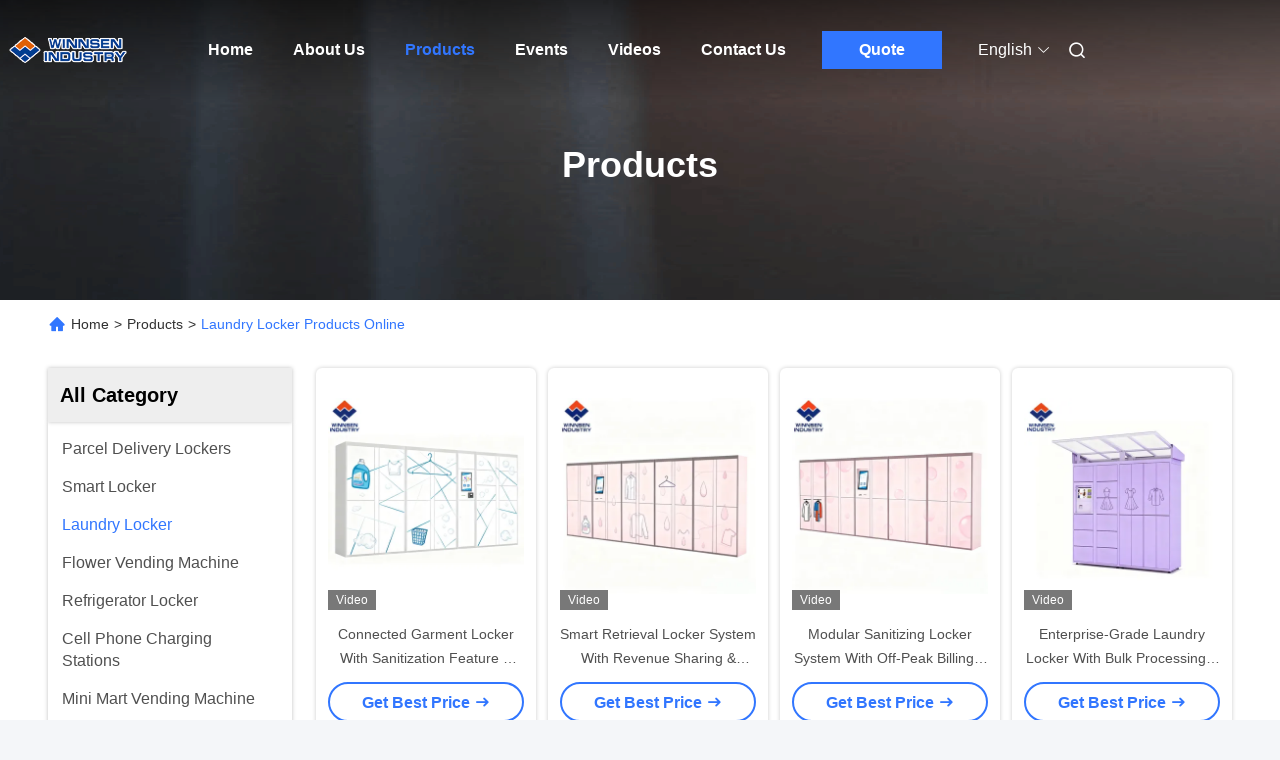

--- FILE ---
content_type: text/html
request_url: https://www.winnsen.com/supplier-99584p5-laundry-locker
body_size: 27196
content:

<!DOCTYPE html>
<html lang="en">
<head>
	<meta charset="utf-8">
	<meta http-equiv="X-UA-Compatible" content="IE=edge">
	<meta name="viewport" content="width=device-width, initial-scale=1, maximum-scale=1, minimum-scale=1" />
    <title>Laundry Locker factory, Buy good quality Laundry Locker Products from China</title>
    <meta name="keywords" content="china Laundry Locker, Laundry Locker factory, Buy Laundry Locker, Good quality Laundry Locker" />
    <meta name="description" content="Buy low priced Laundry Locker from Laundry Locker factory, We provide good quality Laundry Locker from China." />
     <link rel='preload'
					  href=/photo/winnsen/sitetpl/style/commonV2.css?ver=1746526636 as='style'><link type='text/css' rel='stylesheet'
					  href=/photo/winnsen/sitetpl/style/commonV2.css?ver=1746526636 media='all'><meta property="og:title" content="Laundry Locker factory, Buy good quality Laundry Locker Products from China" />
<meta property="og:description" content="Buy low priced Laundry Locker from Laundry Locker factory, We provide good quality Laundry Locker from China." />
<meta property="og:type" content="product" />
<meta property="og:availability" content="instock" />
<meta property="og:site_name" content="Winnsen Industry Co., Ltd." />
<meta property="og:url" content="https://www.winnsen.com/supplier-99584p5-laundry-locker" />
<meta property="og:image" content="https://english.winnsen.com/photo/pt208812775-connected_garment_locker_with_sanitization_feature_adaptive_pricing_model.jpg" />
<link rel="canonical" href="https://www.winnsen.com/supplier-99584p5-laundry-locker" />
<link rel="alternate" href="https://m.winnsen.com/supplier-99584p5-laundry-locker" media="only screen and (max-width: 640px)" />
<link rel="stylesheet" type="text/css" href="/js/guidefirstcommon.css" />
<style type="text/css">
/*<![CDATA[*/
.consent__cookie {position: fixed;top: 0;left: 0;width: 100%;height: 0%;z-index: 100000;}.consent__cookie_bg {position: fixed;top: 0;left: 0;width: 100%;height: 100%;background: #000;opacity: .6;display: none }.consent__cookie_rel {position: fixed;bottom:0;left: 0;width: 100%;background: #fff;display: -webkit-box;display: -ms-flexbox;display: flex;flex-wrap: wrap;padding: 24px 80px;-webkit-box-sizing: border-box;box-sizing: border-box;-webkit-box-pack: justify;-ms-flex-pack: justify;justify-content: space-between;-webkit-transition: all ease-in-out .3s;transition: all ease-in-out .3s }.consent__close {position: absolute;top: 20px;right: 20px;cursor: pointer }.consent__close svg {fill: #777 }.consent__close:hover svg {fill: #000 }.consent__cookie_box {flex: 1;word-break: break-word;}.consent__warm {color: #777;font-size: 16px;margin-bottom: 12px;line-height: 19px }.consent__title {color: #333;font-size: 20px;font-weight: 600;margin-bottom: 12px;line-height: 23px }.consent__itxt {color: #333;font-size: 14px;margin-bottom: 12px;display: -webkit-box;display: -ms-flexbox;display: flex;-webkit-box-align: center;-ms-flex-align: center;align-items: center }.consent__itxt i {display: -webkit-inline-box;display: -ms-inline-flexbox;display: inline-flex;width: 28px;height: 28px;border-radius: 50%;background: #e0f9e9;margin-right: 8px;-webkit-box-align: center;-ms-flex-align: center;align-items: center;-webkit-box-pack: center;-ms-flex-pack: center;justify-content: center }.consent__itxt svg {fill: #3ca860 }.consent__txt {color: #a6a6a6;font-size: 14px;margin-bottom: 8px;line-height: 17px }.consent__btns {display: -webkit-box;display: -ms-flexbox;display: flex;-webkit-box-orient: vertical;-webkit-box-direction: normal;-ms-flex-direction: column;flex-direction: column;-webkit-box-pack: center;-ms-flex-pack: center;justify-content: center;flex-shrink: 0;}.consent__btn {width: 280px;height: 40px;line-height: 40px;text-align: center;background: #3ca860;color: #fff;border-radius: 4px;margin: 8px 0;-webkit-box-sizing: border-box;box-sizing: border-box;cursor: pointer;font-size:14px}.consent__btn:hover {background: #00823b }.consent__btn.empty {color: #3ca860;border: 1px solid #3ca860;background: #fff }.consent__btn.empty:hover {background: #3ca860;color: #fff }.open .consent__cookie_bg {display: block }.open .consent__cookie_rel {bottom: 0 }@media (max-width: 760px) {.consent__btns {width: 100%;align-items: center;}.consent__cookie_rel {padding: 20px 24px }}.consent__cookie.open {display: block;}.consent__cookie {display: none;}
/*]]>*/
</style>
<style type="text/css">
/*<![CDATA[*/
@media only screen and (max-width:640px){.contact_now_dialog .content-wrap .desc{background-image:url(/images/cta_images/bg_s.png) !important}}.contact_now_dialog .content-wrap .content-wrap_header .cta-close{background-image:url(/images/cta_images/sprite.png) !important}.contact_now_dialog .content-wrap .desc{background-image:url(/images/cta_images/bg_l.png) !important}.contact_now_dialog .content-wrap .cta-btn i{background-image:url(/images/cta_images/sprite.png) !important}.contact_now_dialog .content-wrap .head-tip img{content:url(/images/cta_images/cta_contact_now.png) !important}.cusim{background-image:url(/images/imicon/im.svg) !important}.cuswa{background-image:url(/images/imicon/wa.png) !important}.cusall{background-image:url(/images/imicon/allchat.svg) !important}
/*]]>*/
</style>
<script type="text/javascript" src="/js/guidefirstcommon.js"></script>
<script type="text/javascript">
/*<![CDATA[*/
window.isvideotpl = 0;window.detailurl = '';
var colorUrl = '';var isShowGuide = 2;var showGuideColor = 0;var im_appid = 10003;var im_msg="Good day, what product are you looking for?";

var cta_cid = 6007;var use_defaulProductInfo = 1;var cta_pid = 0;var test_company = 0;var webim_domain = '';var company_type = 0;var cta_equipment = 'pc'; var setcookie = 'setwebimCookie(0,0,0)'; var whatsapplink = "https://wa.me/8613806220600?text=Hi%2C+Winnsen+Industry+Co.%2C+Ltd.%2C+I%27m+interested+in+your+products."; function insertMeta(){var str = '<meta name="mobile-web-app-capable" content="yes" /><meta name="viewport" content="width=device-width, initial-scale=1.0" />';document.head.insertAdjacentHTML('beforeend',str);} var element = document.querySelector('a.footer_webim_a[href="/webim/webim_tab.html"]');if (element) {element.parentNode.removeChild(element);}

var colorUrl = '';
var aisearch = 0;
var selfUrl = '';
window.playerReportUrl='/vod/view_count/report';
var query_string = ["Products","Show",99584];
var g_tp = '';
var customtplcolor = 99712;
var str_chat = 'chat';
				var str_call_now = 'call now';
var str_chat_now = 'chat now';
var str_contact1 = 'Get Best Price';var str_chat_lang='english';var str_contact2 = 'Get Price';var str_contact2 = 'Best Price';var str_contact = 'Contact';
window.predomainsub = "";
/*]]>*/
</script>
</head>
<body>
<img src="/logo.gif" style="display:none" alt="logo"/>
<a style="display: none!important;" title="Winnsen Industry Co., Ltd." class="float-inquiry" href="/contactnow.html" onclick='setinquiryCookie("{\"showproduct\":0,\"pid\":0,\"name\":\"\",\"source_url\":\"\",\"picurl\":\"\",\"propertyDetail\":[],\"username\":\"Mr. John Liu\",\"viewTime\":\"Last Login : 6 hours 52 minutes ago\",\"subject\":\"Please give us your specific information about your products\",\"countrycode\":\"LV\"}");'></a>
<script>
var originProductInfo = '';
var originProductInfo = {"showproduct":1,"pid":"11355143","name":"Contactless Smart Laundry Locker","source_url":"\/quality-11355143-contactless-smart-laundry-locker","picurl":"\/photo\/pd21633417-contactless_smart_laundry_locker.jpg","propertyDetail":[["Product Name","Laundry Locker"],["Material","CRS or stainless steel"],["Finishing","Powder coating or painting"],["Color","Grey\/Custom"]],"company_name":null,"picurl_c":"\/photo\/pc21633417-contactless_smart_laundry_locker.jpg","price":"Varies based on different options","username":"Nicole","viewTime":"Last Login : 1 hours 52 minutes ago","subject":"I am interested in your Contactless Smart Laundry Locker","countrycode":"LV"};
var save_url = "/contactsave.html";
var update_url = "/updateinquiry.html";
var productInfo = {};
var defaulProductInfo = {};
var myDate = new Date();
var curDate = myDate.getFullYear()+'-'+(parseInt(myDate.getMonth())+1)+'-'+myDate.getDate();
var message = '';
var default_pop = 1;
var leaveMessageDialog = document.getElementsByClassName('leave-message-dialog')[0]; // 获取弹层
var _$$ = function (dom) {
    return document.querySelectorAll(dom);
};
resInfo = originProductInfo;
resInfo['name'] = resInfo['name'] || '';
defaulProductInfo.pid = resInfo['pid'];
defaulProductInfo.productName = resInfo['name'] ?? '';
defaulProductInfo.productInfo = resInfo['propertyDetail'];
defaulProductInfo.productImg = resInfo['picurl_c'];
defaulProductInfo.subject = resInfo['subject'] ?? '';
defaulProductInfo.productImgAlt = resInfo['name'] ?? '';
var inquirypopup_tmp = 1;
var message = 'Dear,'+'\r\n'+"I am interested in"+' '+trim(resInfo['name'])+", could you send me more details such as type, size, MOQ, material, etc."+'\r\n'+"Thanks!"+'\r\n'+"Waiting for your reply.";
var message_1 = 'Dear,'+'\r\n'+"I am interested in"+' '+trim(resInfo['name'])+", could you send me more details such as type, size, MOQ, material, etc."+'\r\n'+"Thanks!"+'\r\n'+"Waiting for your reply.";
var message_2 = 'Hello,'+'\r\n'+"I am looking for"+' '+trim(resInfo['name'])+", please send me the price, specification and picture."+'\r\n'+"Your swift response will be highly appreciated."+'\r\n'+"Feel free to contact me for more information."+'\r\n'+"Thanks a lot.";
var message_3 = 'Hello,'+'\r\n'+trim(resInfo['name'])+' '+"meets my expectations."+'\r\n'+"Please give me the best price and some other product information."+'\r\n'+"Feel free to contact me via my mail."+'\r\n'+"Thanks a lot.";
var message_5 = 'Hi there,'+'\r\n'+"I am very interested in your"+' '+trim(resInfo['name'])+'.'+'\r\n'+"Please send me your product details."+'\r\n'+"Looking forward to your quick reply."+'\r\n'+"Feel free to contact me by mail."+'\r\n'+"Regards!";
var message_4 = 'Dear,'+'\r\n'+"What is the FOB price on your"+' '+trim(resInfo['name'])+'?'+'\r\n'+"Which is the nearest port name?"+'\r\n'+"Please reply me as soon as possible, it would be better to share further information."+'\r\n'+"Regards!";
var message_6 = 'Dear,'+'\r\n'+"Please provide us with information about your"+' '+trim(resInfo['name'])+", such as type, size, material, and of course the best price."+'\r\n'+"Looking forward to your quick reply."+'\r\n'+"Thank you!";
var message_7 = 'Dear,'+'\r\n'+"Can you supply"+' '+trim(resInfo['name'])+" for us?"+'\r\n'+"First we want a price list and some product details."+'\r\n'+"I hope to get reply asap and look forward to cooperation."+'\r\n'+"Thank you very much.";
var message_8 = 'hi,'+'\r\n'+"I am looking for"+' '+trim(resInfo['name'])+", please give me some more detailed product information."+'\r\n'+"I look forward to your reply."+'\r\n'+"Thank you!";
var message_9 = 'Hello,'+'\r\n'+"Your"+' '+trim(resInfo['name'])+" meets my requirements very well."+'\r\n'+"Please send me the price, specification, and similar model will be OK."+'\r\n'+"Feel free to chat with me."+'\r\n'+"Thanks!";
var message_10 = 'Dear,'+'\r\n'+"I want to know more about the details and quotation of"+' '+trim(resInfo['name'])+'.'+'\r\n'+"Feel free to contact me."+'\r\n'+"Regards!";

var r = getRandom(1,10);

defaulProductInfo.message = eval("message_"+r);
    defaulProductInfo.message = eval("message_"+r);
        var mytAjax = {

    post: function(url, data, fn) {
        var xhr = new XMLHttpRequest();
        xhr.open("POST", url, true);
        xhr.setRequestHeader("Content-Type", "application/x-www-form-urlencoded;charset=UTF-8");
        xhr.setRequestHeader("X-Requested-With", "XMLHttpRequest");
        xhr.setRequestHeader('Content-Type','text/plain;charset=UTF-8');
        xhr.onreadystatechange = function() {
            if(xhr.readyState == 4 && (xhr.status == 200 || xhr.status == 304)) {
                fn.call(this, xhr.responseText);
            }
        };
        xhr.send(data);
    },

    postform: function(url, data, fn) {
        var xhr = new XMLHttpRequest();
        xhr.open("POST", url, true);
        xhr.setRequestHeader("X-Requested-With", "XMLHttpRequest");
        xhr.onreadystatechange = function() {
            if(xhr.readyState == 4 && (xhr.status == 200 || xhr.status == 304)) {
                fn.call(this, xhr.responseText);
            }
        };
        xhr.send(data);
    }
};
/*window.onload = function(){
    leaveMessageDialog = document.getElementsByClassName('leave-message-dialog')[0];
    if (window.localStorage.recordDialogStatus=='undefined' || (window.localStorage.recordDialogStatus!='undefined' && window.localStorage.recordDialogStatus != curDate)) {
        setTimeout(function(){
            if(parseInt(inquirypopup_tmp%10) == 1){
                creatDialog(defaulProductInfo, 1);
            }
        }, 6000);
    }
};*/
function trim(str)
{
    str = str.replace(/(^\s*)/g,"");
    return str.replace(/(\s*$)/g,"");
};
function getRandom(m,n){
    var num = Math.floor(Math.random()*(m - n) + n);
    return num;
};
function strBtn(param) {

    var starattextarea = document.getElementById("textareamessage").value.length;
    var email = document.getElementById("startEmail").value;

    var default_tip = document.querySelectorAll(".watermark_container").length;
    if (20 < starattextarea && starattextarea < 3000) {
        if(default_tip>0){
            document.getElementById("textareamessage1").parentNode.parentNode.nextElementSibling.style.display = "none";
        }else{
            document.getElementById("textareamessage1").parentNode.nextElementSibling.style.display = "none";
        }

    } else {
        if(default_tip>0){
            document.getElementById("textareamessage1").parentNode.parentNode.nextElementSibling.style.display = "block";
        }else{
            document.getElementById("textareamessage1").parentNode.nextElementSibling.style.display = "block";
        }

        return;
    }

    // var re = /^([a-zA-Z0-9_-])+@([a-zA-Z0-9_-])+\.([a-zA-Z0-9_-])+/i;/*邮箱不区分大小写*/
    var re = /^[a-zA-Z0-9][\w-]*(\.?[\w-]+)*@[a-zA-Z0-9-]+(\.[a-zA-Z0-9]+)+$/i;
    if (!re.test(email)) {
        document.getElementById("startEmail").nextElementSibling.style.display = "block";
        return;
    } else {
        document.getElementById("startEmail").nextElementSibling.style.display = "none";
    }

    var subject = document.getElementById("pop_subject").value;
    var pid = document.getElementById("pop_pid").value;
    var message = document.getElementById("textareamessage").value;
    var sender_email = document.getElementById("startEmail").value;
    var tel = '';
    if (document.getElementById("tel0") != undefined && document.getElementById("tel0") != '')
        tel = document.getElementById("tel0").value;
    var form_serialize = '&tel='+tel;

    form_serialize = form_serialize.replace(/\+/g, "%2B");
    mytAjax.post(save_url,"pid="+pid+"&subject="+subject+"&email="+sender_email+"&message="+(message)+form_serialize,function(res){
        var mes = JSON.parse(res);
        if(mes.status == 200){
            var iid = mes.iid;
            document.getElementById("pop_iid").value = iid;
            document.getElementById("pop_uuid").value = mes.uuid;

            if(typeof gtag_report_conversion === "function"){
                gtag_report_conversion();//执行统计js代码
            }
            if(typeof fbq === "function"){
                fbq('track','Purchase');//执行统计js代码
            }
        }
    });
    for (var index = 0; index < document.querySelectorAll(".dialog-content-pql").length; index++) {
        document.querySelectorAll(".dialog-content-pql")[index].style.display = "none";
    };
    $('#idphonepql').val(tel);
    document.getElementById("dialog-content-pql-id").style.display = "block";
    ;
};
function twoBtnOk(param) {

    var selectgender = document.getElementById("Mr").innerHTML;
    var iid = document.getElementById("pop_iid").value;
    var sendername = document.getElementById("idnamepql").value;
    var senderphone = document.getElementById("idphonepql").value;
    var sendercname = document.getElementById("idcompanypql").value;
    var uuid = document.getElementById("pop_uuid").value;
    var gender = 2;
    if(selectgender == 'Mr.') gender = 0;
    if(selectgender == 'Mrs.') gender = 1;
    var pid = document.getElementById("pop_pid").value;
    var form_serialize = '';

        form_serialize = form_serialize.replace(/\+/g, "%2B");

    mytAjax.post(update_url,"iid="+iid+"&gender="+gender+"&uuid="+uuid+"&name="+(sendername)+"&tel="+(senderphone)+"&company="+(sendercname)+form_serialize,function(res){});

    for (var index = 0; index < document.querySelectorAll(".dialog-content-pql").length; index++) {
        document.querySelectorAll(".dialog-content-pql")[index].style.display = "none";
    };
    document.getElementById("dialog-content-pql-ok").style.display = "block";

};
function toCheckMust(name) {
    $('#'+name+'error').hide();
}
function handClidk(param) {
    var starattextarea = document.getElementById("textareamessage1").value.length;
    var email = document.getElementById("startEmail1").value;
    var default_tip = document.querySelectorAll(".watermark_container").length;
    if (20 < starattextarea && starattextarea < 3000) {
        if(default_tip>0){
            document.getElementById("textareamessage1").parentNode.parentNode.nextElementSibling.style.display = "none";
        }else{
            document.getElementById("textareamessage1").parentNode.nextElementSibling.style.display = "none";
        }

    } else {
        if(default_tip>0){
            document.getElementById("textareamessage1").parentNode.parentNode.nextElementSibling.style.display = "block";
        }else{
            document.getElementById("textareamessage1").parentNode.nextElementSibling.style.display = "block";
        }

        return;
    }

    // var re = /^([a-zA-Z0-9_-])+@([a-zA-Z0-9_-])+\.([a-zA-Z0-9_-])+/i;
    var re = /^[a-zA-Z0-9][\w-]*(\.?[\w-]+)*@[a-zA-Z0-9-]+(\.[a-zA-Z0-9]+)+$/i;
    if (!re.test(email)) {
        document.getElementById("startEmail1").nextElementSibling.style.display = "block";
        return;
    } else {
        document.getElementById("startEmail1").nextElementSibling.style.display = "none";
    }

    var subject = document.getElementById("pop_subject").value;
    var pid = document.getElementById("pop_pid").value;
    var message = document.getElementById("textareamessage1").value;
    var sender_email = document.getElementById("startEmail1").value;
    var form_serialize = tel = '';
    if (document.getElementById("tel1") != undefined && document.getElementById("tel1") != '')
        tel = document.getElementById("tel1").value;
        mytAjax.post(save_url,"email="+sender_email+"&tel="+tel+"&pid="+pid+"&message="+message+"&subject="+subject+form_serialize,function(res){

        var mes = JSON.parse(res);
        if(mes.status == 200){
            var iid = mes.iid;
            document.getElementById("pop_iid").value = iid;
            document.getElementById("pop_uuid").value = mes.uuid;
            if(typeof gtag_report_conversion === "function"){
                gtag_report_conversion();//执行统计js代码
            }
        }

    });
    for (var index = 0; index < document.querySelectorAll(".dialog-content-pql").length; index++) {
        document.querySelectorAll(".dialog-content-pql")[index].style.display = "none";
    };
    $('#idphonepql').val(tel);
    document.getElementById("dialog-content-pql-id").style.display = "block";

};
window.addEventListener('load', function () {
    $('.checkbox-wrap label').each(function(){
        if($(this).find('input').prop('checked')){
            $(this).addClass('on')
        }else {
            $(this).removeClass('on')
        }
    })
    $(document).on('click', '.checkbox-wrap label' , function(ev){
        if (ev.target.tagName.toUpperCase() != 'INPUT') {
            $(this).toggleClass('on')
        }
    })
})

function hand_video(pdata) {
    data = JSON.parse(pdata);
    productInfo.productName = data.productName;
    productInfo.productInfo = data.productInfo;
    productInfo.productImg = data.productImg;
    productInfo.subject = data.subject;

    var message = 'Dear,'+'\r\n'+"I am interested in"+' '+trim(data.productName)+", could you send me more details such as type, size, quantity, material, etc."+'\r\n'+"Thanks!"+'\r\n'+"Waiting for your reply.";

    var message = 'Dear,'+'\r\n'+"I am interested in"+' '+trim(data.productName)+", could you send me more details such as type, size, MOQ, material, etc."+'\r\n'+"Thanks!"+'\r\n'+"Waiting for your reply.";
    var message_1 = 'Dear,'+'\r\n'+"I am interested in"+' '+trim(data.productName)+", could you send me more details such as type, size, MOQ, material, etc."+'\r\n'+"Thanks!"+'\r\n'+"Waiting for your reply.";
    var message_2 = 'Hello,'+'\r\n'+"I am looking for"+' '+trim(data.productName)+", please send me the price, specification and picture."+'\r\n'+"Your swift response will be highly appreciated."+'\r\n'+"Feel free to contact me for more information."+'\r\n'+"Thanks a lot.";
    var message_3 = 'Hello,'+'\r\n'+trim(data.productName)+' '+"meets my expectations."+'\r\n'+"Please give me the best price and some other product information."+'\r\n'+"Feel free to contact me via my mail."+'\r\n'+"Thanks a lot.";

    var message_4 = 'Dear,'+'\r\n'+"What is the FOB price on your"+' '+trim(data.productName)+'?'+'\r\n'+"Which is the nearest port name?"+'\r\n'+"Please reply me as soon as possible, it would be better to share further information."+'\r\n'+"Regards!";
    var message_5 = 'Hi there,'+'\r\n'+"I am very interested in your"+' '+trim(data.productName)+'.'+'\r\n'+"Please send me your product details."+'\r\n'+"Looking forward to your quick reply."+'\r\n'+"Feel free to contact me by mail."+'\r\n'+"Regards!";

    var message_6 = 'Dear,'+'\r\n'+"Please provide us with information about your"+' '+trim(data.productName)+", such as type, size, material, and of course the best price."+'\r\n'+"Looking forward to your quick reply."+'\r\n'+"Thank you!";
    var message_7 = 'Dear,'+'\r\n'+"Can you supply"+' '+trim(data.productName)+" for us?"+'\r\n'+"First we want a price list and some product details."+'\r\n'+"I hope to get reply asap and look forward to cooperation."+'\r\n'+"Thank you very much.";
    var message_8 = 'hi,'+'\r\n'+"I am looking for"+' '+trim(data.productName)+", please give me some more detailed product information."+'\r\n'+"I look forward to your reply."+'\r\n'+"Thank you!";
    var message_9 = 'Hello,'+'\r\n'+"Your"+' '+trim(data.productName)+" meets my requirements very well."+'\r\n'+"Please send me the price, specification, and similar model will be OK."+'\r\n'+"Feel free to chat with me."+'\r\n'+"Thanks!";
    var message_10 = 'Dear,'+'\r\n'+"I want to know more about the details and quotation of"+' '+trim(data.productName)+'.'+'\r\n'+"Feel free to contact me."+'\r\n'+"Regards!";

    var r = getRandom(1,10);

    productInfo.message = eval("message_"+r);
            if(parseInt(inquirypopup_tmp/10) == 1){
        productInfo.message = "";
    }
    productInfo.pid = data.pid;
    creatDialog(productInfo, 2);
};

function handDialog(pdata) {
    data = JSON.parse(pdata);
    productInfo.productName = data.productName;
    productInfo.productInfo = data.productInfo;
    productInfo.productImg = data.productImg;
    productInfo.subject = data.subject;

    var message = 'Dear,'+'\r\n'+"I am interested in"+' '+trim(data.productName)+", could you send me more details such as type, size, quantity, material, etc."+'\r\n'+"Thanks!"+'\r\n'+"Waiting for your reply.";

    var message = 'Dear,'+'\r\n'+"I am interested in"+' '+trim(data.productName)+", could you send me more details such as type, size, MOQ, material, etc."+'\r\n'+"Thanks!"+'\r\n'+"Waiting for your reply.";
    var message_1 = 'Dear,'+'\r\n'+"I am interested in"+' '+trim(data.productName)+", could you send me more details such as type, size, MOQ, material, etc."+'\r\n'+"Thanks!"+'\r\n'+"Waiting for your reply.";
    var message_2 = 'Hello,'+'\r\n'+"I am looking for"+' '+trim(data.productName)+", please send me the price, specification and picture."+'\r\n'+"Your swift response will be highly appreciated."+'\r\n'+"Feel free to contact me for more information."+'\r\n'+"Thanks a lot.";
    var message_3 = 'Hello,'+'\r\n'+trim(data.productName)+' '+"meets my expectations."+'\r\n'+"Please give me the best price and some other product information."+'\r\n'+"Feel free to contact me via my mail."+'\r\n'+"Thanks a lot.";

    var message_4 = 'Dear,'+'\r\n'+"What is the FOB price on your"+' '+trim(data.productName)+'?'+'\r\n'+"Which is the nearest port name?"+'\r\n'+"Please reply me as soon as possible, it would be better to share further information."+'\r\n'+"Regards!";
    var message_5 = 'Hi there,'+'\r\n'+"I am very interested in your"+' '+trim(data.productName)+'.'+'\r\n'+"Please send me your product details."+'\r\n'+"Looking forward to your quick reply."+'\r\n'+"Feel free to contact me by mail."+'\r\n'+"Regards!";
        var message_6 = 'Dear,'+'\r\n'+"Please provide us with information about your"+' '+trim(data.productName)+", such as type, size, material, and of course the best price."+'\r\n'+"Looking forward to your quick reply."+'\r\n'+"Thank you!";
    var message_7 = 'Dear,'+'\r\n'+"Can you supply"+' '+trim(data.productName)+" for us?"+'\r\n'+"First we want a price list and some product details."+'\r\n'+"I hope to get reply asap and look forward to cooperation."+'\r\n'+"Thank you very much.";
    var message_8 = 'hi,'+'\r\n'+"I am looking for"+' '+trim(data.productName)+", please give me some more detailed product information."+'\r\n'+"I look forward to your reply."+'\r\n'+"Thank you!";
    var message_9 = 'Hello,'+'\r\n'+"Your"+' '+trim(data.productName)+" meets my requirements very well."+'\r\n'+"Please send me the price, specification, and similar model will be OK."+'\r\n'+"Feel free to chat with me."+'\r\n'+"Thanks!";
    var message_10 = 'Dear,'+'\r\n'+"I want to know more about the details and quotation of"+' '+trim(data.productName)+'.'+'\r\n'+"Feel free to contact me."+'\r\n'+"Regards!";

    var r = getRandom(1,10);
    productInfo.message = eval("message_"+r);
            if(parseInt(inquirypopup_tmp/10) == 1){
        productInfo.message = "";
    }
    productInfo.pid = data.pid;
    creatDialog(productInfo, 2);
};

function closepql(param) {

    leaveMessageDialog.style.display = 'none';
};

function closepql2(param) {

    for (var index = 0; index < document.querySelectorAll(".dialog-content-pql").length; index++) {
        document.querySelectorAll(".dialog-content-pql")[index].style.display = "none";
    };
    document.getElementById("dialog-content-pql-ok").style.display = "block";
};

function decodeHtmlEntities(str) {
    var tempElement = document.createElement('div');
    tempElement.innerHTML = str;
    return tempElement.textContent || tempElement.innerText || '';
}

function initProduct(productInfo,type){

    productInfo.productName = decodeHtmlEntities(productInfo.productName);
    productInfo.message = decodeHtmlEntities(productInfo.message);

    leaveMessageDialog = document.getElementsByClassName('leave-message-dialog')[0];
    leaveMessageDialog.style.display = "block";
    if(type == 3){
        var popinquiryemail = document.getElementById("popinquiryemail").value;
        _$$("#startEmail1")[0].value = popinquiryemail;
    }else{
        _$$("#startEmail1")[0].value = "";
    }
    _$$("#startEmail")[0].value = "";
    _$$("#idnamepql")[0].value = "";
    _$$("#idphonepql")[0].value = "";
    _$$("#idcompanypql")[0].value = "";

    _$$("#pop_pid")[0].value = productInfo.pid;
    _$$("#pop_subject")[0].value = productInfo.subject;
    
    if(parseInt(inquirypopup_tmp/10) == 1){
        productInfo.message = "";
    }

    _$$("#textareamessage1")[0].value = productInfo.message;
    _$$("#textareamessage")[0].value = productInfo.message;

    _$$("#dialog-content-pql-id .titlep")[0].innerHTML = productInfo.productName;
    _$$("#dialog-content-pql-id img")[0].setAttribute("src", productInfo.productImg);
    _$$("#dialog-content-pql-id img")[0].setAttribute("alt", productInfo.productImgAlt);

    _$$("#dialog-content-pql-id-hand img")[0].setAttribute("src", productInfo.productImg);
    _$$("#dialog-content-pql-id-hand img")[0].setAttribute("alt", productInfo.productImgAlt);
    _$$("#dialog-content-pql-id-hand .titlep")[0].innerHTML = productInfo.productName;

    if (productInfo.productInfo.length > 0) {
        var ul2, ul;
        ul = document.createElement("ul");
        for (var index = 0; index < productInfo.productInfo.length; index++) {
            var el = productInfo.productInfo[index];
            var li = document.createElement("li");
            var span1 = document.createElement("span");
            span1.innerHTML = el[0] + ":";
            var span2 = document.createElement("span");
            span2.innerHTML = el[1];
            li.appendChild(span1);
            li.appendChild(span2);
            ul.appendChild(li);

        }
        ul2 = ul.cloneNode(true);
        if (type === 1) {
            _$$("#dialog-content-pql-id .left")[0].replaceChild(ul, _$$("#dialog-content-pql-id .left ul")[0]);
        } else {
            _$$("#dialog-content-pql-id-hand .left")[0].replaceChild(ul2, _$$("#dialog-content-pql-id-hand .left ul")[0]);
            _$$("#dialog-content-pql-id .left")[0].replaceChild(ul, _$$("#dialog-content-pql-id .left ul")[0]);
        }
    };
    for (var index = 0; index < _$$("#dialog-content-pql-id .right ul li").length; index++) {
        _$$("#dialog-content-pql-id .right ul li")[index].addEventListener("click", function (params) {
            _$$("#dialog-content-pql-id .right #Mr")[0].innerHTML = this.innerHTML
        }, false)

    };

};
function closeInquiryCreateDialog() {
    document.getElementById("xuanpan_dialog_box_pql").style.display = "none";
};
function showInquiryCreateDialog() {
    document.getElementById("xuanpan_dialog_box_pql").style.display = "block";
};
function submitPopInquiry(){
    var message = document.getElementById("inquiry_message").value;
    var email = document.getElementById("inquiry_email").value;
    var subject = defaulProductInfo.subject;
    var pid = defaulProductInfo.pid;
    if (email === undefined) {
        showInquiryCreateDialog();
        document.getElementById("inquiry_email").style.border = "1px solid red";
        return false;
    };
    if (message === undefined) {
        showInquiryCreateDialog();
        document.getElementById("inquiry_message").style.border = "1px solid red";
        return false;
    };
    if (email.search(/^\w+((-\w+)|(\.\w+))*\@[A-Za-z0-9]+((\.|-)[A-Za-z0-9]+)*\.[A-Za-z0-9]+$/) == -1) {
        document.getElementById("inquiry_email").style.border= "1px solid red";
        showInquiryCreateDialog();
        return false;
    } else {
        document.getElementById("inquiry_email").style.border= "";
    };
    if (message.length < 20 || message.length >3000) {
        showInquiryCreateDialog();
        document.getElementById("inquiry_message").style.border = "1px solid red";
        return false;
    } else {
        document.getElementById("inquiry_message").style.border = "";
    };
    var tel = '';
    if (document.getElementById("tel") != undefined && document.getElementById("tel") != '')
        tel = document.getElementById("tel").value;

    mytAjax.post(save_url,"pid="+pid+"&subject="+subject+"&email="+email+"&message="+(message)+'&tel='+tel,function(res){
        var mes = JSON.parse(res);
        if(mes.status == 200){
            var iid = mes.iid;
            document.getElementById("pop_iid").value = iid;
            document.getElementById("pop_uuid").value = mes.uuid;

        }
    });
    initProduct(defaulProductInfo);
    for (var index = 0; index < document.querySelectorAll(".dialog-content-pql").length; index++) {
        document.querySelectorAll(".dialog-content-pql")[index].style.display = "none";
    };
    $('#idphonepql').val(tel);
    document.getElementById("dialog-content-pql-id").style.display = "block";

};

//带附件上传
function submitPopInquiryfile(email_id,message_id,check_sort,name_id,phone_id,company_id,attachments){

    if(typeof(check_sort) == 'undefined'){
        check_sort = 0;
    }
    var message = document.getElementById(message_id).value;
    var email = document.getElementById(email_id).value;
    var attachments = document.getElementById(attachments).value;
    if(typeof(name_id) !== 'undefined' && name_id != ""){
        var name  = document.getElementById(name_id).value;
    }
    if(typeof(phone_id) !== 'undefined' && phone_id != ""){
        var phone = document.getElementById(phone_id).value;
    }
    if(typeof(company_id) !== 'undefined' && company_id != ""){
        var company = document.getElementById(company_id).value;
    }
    var subject = defaulProductInfo.subject;
    var pid = defaulProductInfo.pid;

    if(check_sort == 0){
        if (email === undefined) {
            showInquiryCreateDialog();
            document.getElementById(email_id).style.border = "1px solid red";
            return false;
        };
        if (message === undefined) {
            showInquiryCreateDialog();
            document.getElementById(message_id).style.border = "1px solid red";
            return false;
        };

        if (email.search(/^\w+((-\w+)|(\.\w+))*\@[A-Za-z0-9]+((\.|-)[A-Za-z0-9]+)*\.[A-Za-z0-9]+$/) == -1) {
            document.getElementById(email_id).style.border= "1px solid red";
            showInquiryCreateDialog();
            return false;
        } else {
            document.getElementById(email_id).style.border= "";
        };
        if (message.length < 20 || message.length >3000) {
            showInquiryCreateDialog();
            document.getElementById(message_id).style.border = "1px solid red";
            return false;
        } else {
            document.getElementById(message_id).style.border = "";
        };
    }else{

        if (message === undefined) {
            showInquiryCreateDialog();
            document.getElementById(message_id).style.border = "1px solid red";
            return false;
        };

        if (email === undefined) {
            showInquiryCreateDialog();
            document.getElementById(email_id).style.border = "1px solid red";
            return false;
        };

        if (message.length < 20 || message.length >3000) {
            showInquiryCreateDialog();
            document.getElementById(message_id).style.border = "1px solid red";
            return false;
        } else {
            document.getElementById(message_id).style.border = "";
        };

        if (email.search(/^\w+((-\w+)|(\.\w+))*\@[A-Za-z0-9]+((\.|-)[A-Za-z0-9]+)*\.[A-Za-z0-9]+$/) == -1) {
            document.getElementById(email_id).style.border= "1px solid red";
            showInquiryCreateDialog();
            return false;
        } else {
            document.getElementById(email_id).style.border= "";
        };

    };

    mytAjax.post(save_url,"pid="+pid+"&subject="+subject+"&email="+email+"&message="+message+"&company="+company+"&attachments="+attachments,function(res){
        var mes = JSON.parse(res);
        if(mes.status == 200){
            var iid = mes.iid;
            document.getElementById("pop_iid").value = iid;
            document.getElementById("pop_uuid").value = mes.uuid;

            if(typeof gtag_report_conversion === "function"){
                gtag_report_conversion();//执行统计js代码
            }
            if(typeof fbq === "function"){
                fbq('track','Purchase');//执行统计js代码
            }
        }
    });
    initProduct(defaulProductInfo);

    if(name !== undefined && name != ""){
        _$$("#idnamepql")[0].value = name;
    }

    if(phone !== undefined && phone != ""){
        _$$("#idphonepql")[0].value = phone;
    }

    if(company !== undefined && company != ""){
        _$$("#idcompanypql")[0].value = company;
    }

    for (var index = 0; index < document.querySelectorAll(".dialog-content-pql").length; index++) {
        document.querySelectorAll(".dialog-content-pql")[index].style.display = "none";
    };
    document.getElementById("dialog-content-pql-id").style.display = "block";

};
function submitPopInquiryByParam(email_id,message_id,check_sort,name_id,phone_id,company_id){

    if(typeof(check_sort) == 'undefined'){
        check_sort = 0;
    }

    var senderphone = '';
    var message = document.getElementById(message_id).value;
    var email = document.getElementById(email_id).value;
    if(typeof(name_id) !== 'undefined' && name_id != ""){
        var name  = document.getElementById(name_id).value;
    }
    if(typeof(phone_id) !== 'undefined' && phone_id != ""){
        var phone = document.getElementById(phone_id).value;
        senderphone = phone;
    }
    if(typeof(company_id) !== 'undefined' && company_id != ""){
        var company = document.getElementById(company_id).value;
    }
    var subject = defaulProductInfo.subject;
    var pid = defaulProductInfo.pid;

    if(check_sort == 0){
        if (email === undefined) {
            showInquiryCreateDialog();
            document.getElementById(email_id).style.border = "1px solid red";
            return false;
        };
        if (message === undefined) {
            showInquiryCreateDialog();
            document.getElementById(message_id).style.border = "1px solid red";
            return false;
        };

        if (email.search(/^\w+((-\w+)|(\.\w+))*\@[A-Za-z0-9]+((\.|-)[A-Za-z0-9]+)*\.[A-Za-z0-9]+$/) == -1) {
            document.getElementById(email_id).style.border= "1px solid red";
            showInquiryCreateDialog();
            return false;
        } else {
            document.getElementById(email_id).style.border= "";
        };
        if (message.length < 20 || message.length >3000) {
            showInquiryCreateDialog();
            document.getElementById(message_id).style.border = "1px solid red";
            return false;
        } else {
            document.getElementById(message_id).style.border = "";
        };
    }else{

        if (message === undefined) {
            showInquiryCreateDialog();
            document.getElementById(message_id).style.border = "1px solid red";
            return false;
        };

        if (email === undefined) {
            showInquiryCreateDialog();
            document.getElementById(email_id).style.border = "1px solid red";
            return false;
        };

        if (message.length < 20 || message.length >3000) {
            showInquiryCreateDialog();
            document.getElementById(message_id).style.border = "1px solid red";
            return false;
        } else {
            document.getElementById(message_id).style.border = "";
        };

        if (email.search(/^\w+((-\w+)|(\.\w+))*\@[A-Za-z0-9]+((\.|-)[A-Za-z0-9]+)*\.[A-Za-z0-9]+$/) == -1) {
            document.getElementById(email_id).style.border= "1px solid red";
            showInquiryCreateDialog();
            return false;
        } else {
            document.getElementById(email_id).style.border= "";
        };

    };

    var productsku = "";
    if($("#product_sku").length > 0){
        productsku = $("#product_sku").html();
    }

    mytAjax.post(save_url,"tel="+senderphone+"&pid="+pid+"&subject="+subject+"&email="+email+"&message="+message+"&messagesku="+encodeURI(productsku),function(res){
        var mes = JSON.parse(res);
        if(mes.status == 200){
            var iid = mes.iid;
            document.getElementById("pop_iid").value = iid;
            document.getElementById("pop_uuid").value = mes.uuid;

            if(typeof gtag_report_conversion === "function"){
                gtag_report_conversion();//执行统计js代码
            }
            if(typeof fbq === "function"){
                fbq('track','Purchase');//执行统计js代码
            }
        }
    });
    initProduct(defaulProductInfo);

    if(name !== undefined && name != ""){
        _$$("#idnamepql")[0].value = name;
    }

    if(phone !== undefined && phone != ""){
        _$$("#idphonepql")[0].value = phone;
    }

    if(company !== undefined && company != ""){
        _$$("#idcompanypql")[0].value = company;
    }

    for (var index = 0; index < document.querySelectorAll(".dialog-content-pql").length; index++) {
        document.querySelectorAll(".dialog-content-pql")[index].style.display = "none";

    };
    document.getElementById("dialog-content-pql-id").style.display = "block";

};

function creat_videoDialog(productInfo, type) {

    if(type == 1){
        if(default_pop != 1){
            return false;
        }
        window.localStorage.recordDialogStatus = curDate;
    }else{
        default_pop = 0;
    }
    initProduct(productInfo, type);
    if (type === 1) {
        // 自动弹出
        for (var index = 0; index < document.querySelectorAll(".dialog-content-pql").length; index++) {

            document.querySelectorAll(".dialog-content-pql")[index].style.display = "none";
        };
        document.getElementById("dialog-content-pql").style.display = "block";
    } else {
        // 手动弹出
        for (var index = 0; index < document.querySelectorAll(".dialog-content-pql").length; index++) {
            document.querySelectorAll(".dialog-content-pql")[index].style.display = "none";
        };
        document.getElementById("dialog-content-pql-id-hand").style.display = "block";
    }
}

function creatDialog(productInfo, type) {

    if(type == 1){
        if(default_pop != 1){
            return false;
        }
        window.localStorage.recordDialogStatus = curDate;
    }else{
        default_pop = 0;
    }
    initProduct(productInfo, type);
    if (type === 1) {
        // 自动弹出
        for (var index = 0; index < document.querySelectorAll(".dialog-content-pql").length; index++) {

            document.querySelectorAll(".dialog-content-pql")[index].style.display = "none";
        };
        document.getElementById("dialog-content-pql").style.display = "block";
    } else {
        // 手动弹出
        for (var index = 0; index < document.querySelectorAll(".dialog-content-pql").length; index++) {
            document.querySelectorAll(".dialog-content-pql")[index].style.display = "none";
        };
        document.getElementById("dialog-content-pql-id-hand").style.display = "block";
    }
}

//带邮箱信息打开询盘框 emailtype=1表示带入邮箱
function openDialog(emailtype){
    var type = 2;//不带入邮箱，手动弹出
    if(emailtype == 1){
        var popinquiryemail = document.getElementById("popinquiryemail").value;
        // var re = /^([a-zA-Z0-9_-])+@([a-zA-Z0-9_-])+\.([a-zA-Z0-9_-])+/i;
        var re = /^[a-zA-Z0-9][\w-]*(\.?[\w-]+)*@[a-zA-Z0-9-]+(\.[a-zA-Z0-9]+)+$/i;
        if (!re.test(popinquiryemail)) {
            //前端提示样式;
            showInquiryCreateDialog();
            document.getElementById("popinquiryemail").style.border = "1px solid red";
            return false;
        } else {
            //前端提示样式;
        }
        var type = 3;
    }
    creatDialog(defaulProductInfo,type);
}

//上传附件
function inquiryUploadFile(){
    var fileObj = document.querySelector("#fileId").files[0];
    //构建表单数据
    var formData = new FormData();
    var filesize = fileObj.size;
    if(filesize > 10485760 || filesize == 0) {
        document.getElementById("filetips").style.display = "block";
        return false;
    }else {
        document.getElementById("filetips").style.display = "none";
    }
    formData.append('popinquiryfile', fileObj);
    document.getElementById("quotefileform").reset();
    var save_url = "/inquiryuploadfile.html";
    mytAjax.postform(save_url,formData,function(res){
        var mes = JSON.parse(res);
        if(mes.status == 200){
            document.getElementById("uploader-file-info").innerHTML = document.getElementById("uploader-file-info").innerHTML + "<span class=op>"+mes.attfile.name+"<a class=delatt id=att"+mes.attfile.id+" onclick=delatt("+mes.attfile.id+");>Delete</a></span>";
            var nowattachs = document.getElementById("attachments").value;
            if( nowattachs !== ""){
                var attachs = JSON.parse(nowattachs);
                attachs[mes.attfile.id] = mes.attfile;
            }else{
                var attachs = {};
                attachs[mes.attfile.id] = mes.attfile;
            }
            document.getElementById("attachments").value = JSON.stringify(attachs);
        }
    });
}
//附件删除
function delatt(attid)
{
    var nowattachs = document.getElementById("attachments").value;
    if( nowattachs !== ""){
        var attachs = JSON.parse(nowattachs);
        if(attachs[attid] == ""){
            return false;
        }
        var formData = new FormData();
        var delfile = attachs[attid]['filename'];
        var save_url = "/inquirydelfile.html";
        if(delfile != "") {
            formData.append('delfile', delfile);
            mytAjax.postform(save_url, formData, function (res) {
                if(res !== "") {
                    var mes = JSON.parse(res);
                    if (mes.status == 200) {
                        delete attachs[attid];
                        document.getElementById("attachments").value = JSON.stringify(attachs);
                        var s = document.getElementById("att"+attid);
                        s.parentNode.remove();
                    }
                }
            });
        }
    }else{
        return false;
    }
}

</script>
<div class="leave-message-dialog" style="display: none">
<style>
    .leave-message-dialog .close:before, .leave-message-dialog .close:after{
        content:initial;
    }
</style>
<div class="dialog-content-pql" id="dialog-content-pql" style="display: none">
    <span class="close" onclick="closepql()"><img src="/images/close.png" alt="close"></span>
    <div class="title">
        <p class="firstp-pql">Leave a Message</p>
        <p class="lastp-pql">We will call you back soon!</p>
    </div>
    <div class="form">
        <div class="textarea">
            <textarea style='font-family: robot;'  name="" id="textareamessage" cols="30" rows="10" style="margin-bottom:14px;width:100%"
                placeholder="Please enter your inquiry details."></textarea>
        </div>
        <p class="error-pql"> <span class="icon-pql"><img src="/images/error.png" alt="Winnsen Industry Co., Ltd."></span> Your message must be between 20-3,000 characters!</p>
        <input id="startEmail" type="text" placeholder="Enter your E-mail" onkeydown="if(event.keyCode === 13){ strBtn();}">
        <p class="error-pql"><span class="icon-pql"><img src="/images/error.png" alt="Winnsen Industry Co., Ltd."></span> Please check your E-mail! </p>
                <div class="operations">
            <div class='btn' id="submitStart" type="submit" onclick="strBtn()">SUBMIT</div>
        </div>
            </div>
</div>
<div class="dialog-content-pql dialog-content-pql-id" id="dialog-content-pql-id" style="display:none">
        <span class="close" onclick="closepql2()"><svg t="1648434466530" class="icon" viewBox="0 0 1024 1024" version="1.1" xmlns="http://www.w3.org/2000/svg" p-id="2198" width="16" height="16"><path d="M576 512l277.333333 277.333333-64 64-277.333333-277.333333L234.666667 853.333333 170.666667 789.333333l277.333333-277.333333L170.666667 234.666667 234.666667 170.666667l277.333333 277.333333L789.333333 170.666667 853.333333 234.666667 576 512z" fill="#444444" p-id="2199"></path></svg></span>
    <div class="left">
        <div class="img"><img></div>
        <p class="titlep"></p>
        <ul> </ul>
    </div>
    <div class="right">
                <p class="title">More information facilitates better communication.</p>
                <div style="position: relative;">
            <div class="mr"> <span id="Mr">Mr.</span>
                <ul>
                    <li>Mr.</li>
                    <li>Mrs.</li>
                </ul>
            </div>
            <input style="text-indent: 80px;" type="text" id="idnamepql" placeholder="Input your name">
        </div>
        <input type="text"  id="idphonepql"  placeholder="Phone Number">
        <input type="text" id="idcompanypql"  placeholder="Company" onkeydown="if(event.keyCode === 13){ twoBtnOk();}">
                <div class="btn form_new" id="twoBtnOk" onclick="twoBtnOk()">OK</div>
    </div>
</div>

<div class="dialog-content-pql dialog-content-pql-ok" id="dialog-content-pql-ok" style="display:none">
        <span class="close" onclick="closepql()"><svg t="1648434466530" class="icon" viewBox="0 0 1024 1024" version="1.1" xmlns="http://www.w3.org/2000/svg" p-id="2198" width="16" height="16"><path d="M576 512l277.333333 277.333333-64 64-277.333333-277.333333L234.666667 853.333333 170.666667 789.333333l277.333333-277.333333L170.666667 234.666667 234.666667 170.666667l277.333333 277.333333L789.333333 170.666667 853.333333 234.666667 576 512z" fill="#444444" p-id="2199"></path></svg></span>
    <div class="duihaook"></div>
        <p class="title">Submitted successfully!</p>
        <p class="p1" style="text-align: center; font-size: 18px; margin-top: 14px;">We will call you back soon!</p>
    <div class="btn" onclick="closepql()" id="endOk" style="margin: 0 auto;margin-top: 50px;">OK</div>
</div>
<div class="dialog-content-pql dialog-content-pql-id dialog-content-pql-id-hand" id="dialog-content-pql-id-hand"
    style="display:none">
     <input type="hidden" name="pop_pid" id="pop_pid" value="0">
     <input type="hidden" name="pop_subject" id="pop_subject" value="">
     <input type="hidden" name="pop_iid" id="pop_iid" value="0">
     <input type="hidden" name="pop_uuid" id="pop_uuid" value="0">
        <span class="close" onclick="closepql()"><svg t="1648434466530" class="icon" viewBox="0 0 1024 1024" version="1.1" xmlns="http://www.w3.org/2000/svg" p-id="2198" width="16" height="16"><path d="M576 512l277.333333 277.333333-64 64-277.333333-277.333333L234.666667 853.333333 170.666667 789.333333l277.333333-277.333333L170.666667 234.666667 234.666667 170.666667l277.333333 277.333333L789.333333 170.666667 853.333333 234.666667 576 512z" fill="#444444" p-id="2199"></path></svg></span>
    <div class="left">
        <div class="img"><img></div>
        <p class="titlep"></p>
        <ul> </ul>
    </div>
    <div class="right" style="float:right">
                <div class="title">
            <p class="firstp-pql">Leave a Message</p>
            <p class="lastp-pql">We will call you back soon!</p>
        </div>
                <div class="form">
            <div class="textarea">
                <textarea style='font-family: robot;' name="message" id="textareamessage1" cols="30" rows="10"
                    placeholder="Please enter your inquiry details."></textarea>
            </div>
            <p class="error-pql"> <span class="icon-pql"><img src="/images/error.png" alt="Winnsen Industry Co., Ltd."></span> Your message must be between 20-3,000 characters!</p>

                            <input style="display:none" id="tel1" name="tel" type="text" oninput="value=value.replace(/[^0-9_+-]/g,'');" placeholder="Phone Number">
                        <input id='startEmail1' name='email' data-type='1' type='text'
                   placeholder="Enter your E-mail"
                   onkeydown='if(event.keyCode === 13){ handClidk();}'>
            <p class='error-pql'><span class='icon-pql'>
                    <img src="/images/error.png" alt="Winnsen Industry Co., Ltd."></span> Please check your E-mail!            </p>

            <div class="operations">
                <div class='btn' id="submitStart1" type="submit" onclick="handClidk()">SUBMIT</div>
            </div>
        </div>
    </div>
</div>
</div>
<div id="xuanpan_dialog_box_pql" class="xuanpan_dialog_box_pql"
    style="display:none;background:rgba(0,0,0,.6);width:100%;height:100%;position: fixed;top:0;left:0;z-index: 999999;">
    <div class="box_pql"
      style="width:526px;height:206px;background:rgba(255,255,255,1);opacity:1;border-radius:4px;position: absolute;left: 50%;top: 50%;transform: translate(-50%,-50%);">
      <div onclick="closeInquiryCreateDialog()" class="close close_create_dialog"
        style="cursor: pointer;height:42px;width:40px;float:right;padding-top: 16px;"><span
          style="display: inline-block;width: 25px;height: 2px;background: rgb(114, 114, 114);transform: rotate(45deg); "><span
            style="display: block;width: 25px;height: 2px;background: rgb(114, 114, 114);transform: rotate(-90deg); "></span></span>
      </div>
      <div
        style="height: 72px; overflow: hidden; text-overflow: ellipsis; display:-webkit-box;-ebkit-line-clamp: 3;-ebkit-box-orient: vertical; margin-top: 58px; padding: 0 84px; font-size: 18px; color: rgba(51, 51, 51, 1); text-align: center; ">
        Please leave your correct email and detailed requirements (20-3,000 characters).</div>
      <div onclick="closeInquiryCreateDialog()" class="close_create_dialog"
        style="width: 139px; height: 36px; background: rgba(253, 119, 34, 1); border-radius: 4px; margin: 16px auto; color: rgba(255, 255, 255, 1); font-size: 18px; line-height: 36px; text-align: center;">
        OK</div>
    </div>
</div>
<style type="text/css">.vr-asidebox {position: fixed; bottom: 290px; left: 16px; width: 160px; height: 90px; background: #eee; overflow: hidden; border: 4px solid rgba(4, 120, 237, 0.24); box-shadow: 0px 8px 16px rgba(0, 0, 0, 0.08); border-radius: 8px; display: none; z-index: 1000; } .vr-small {position: fixed; bottom: 290px; left: 16px; width: 72px; height: 90px; background: url(/images/ctm_icon_vr.png) no-repeat center; background-size: 69.5px; overflow: hidden; display: none; cursor: pointer; z-index: 1000; display: block; text-decoration: none; } .vr-group {position: relative; } .vr-animate {width: 160px; height: 90px; background: #eee; position: relative; } .js-marquee {/*margin-right: 0!important;*/ } .vr-link {position: absolute; top: 0; left: 0; width: 100%; height: 100%; display: none; } .vr-mask {position: absolute; top: 0px; left: 0px; width: 100%; height: 100%; display: block; background: #000; opacity: 0.4; } .vr-jump {position: absolute; top: 0px; left: 0px; width: 100%; height: 100%; display: block; background: url(/images/ctm_icon_see.png) no-repeat center center; background-size: 34px; font-size: 0; } .vr-close {position: absolute; top: 50%; right: 0px; width: 16px; height: 20px; display: block; transform: translate(0, -50%); background: rgba(255, 255, 255, 0.6); border-radius: 4px 0px 0px 4px; cursor: pointer; } .vr-close i {position: absolute; top: 0px; left: 0px; width: 100%; height: 100%; display: block; background: url(/images/ctm_icon_left.png) no-repeat center center; background-size: 16px; } .vr-group:hover .vr-link {display: block; } .vr-logo {position: absolute; top: 4px; left: 4px; width: 50px; height: 14px; background: url(/images/ctm_icon_vrshow.png) no-repeat; background-size: 48px; }
</style>

<div data-head='head'>
<!-- 头部 -->

  <div class="jjdq_99712">
    <!-- 导航栏 -->
            <nav class="nav">
                         
              <div class="ecer-main-w  ecer-flex  ecer-flex-align main">
             
                <div class="ecer-flex ecer-flex-align logo">
                    <a class="ecer-flex ecer-flex-justify ecer-flex-align" href="/"
                        title="Home">
                        <img class="lazyi" data-original="/logo.gif" src="/images/load_icon.gif"
                            alt="Winnsen Industry Co., Ltd.">
                    </a>
                </div>
                <div class="nav-list ecer-flex ecer-flex-align">
                    <!-- <pre>string(13) "products/show"
</pre> -->
                                            <div class="nav1-list">
                                                        
                            
                            
                            
                            <ul id="nav">
                                <li class="level1">
                                    <!-- 一级homen -->
                                    <a class="level1-a   "
                                        href="/" title="Home">Home</a>
                                </li>
                                <!-- aboutus -->
                                <li class="level1">
                                    <a class="level1-a "  href="/aboutus.html"
                                        title="About Us">About
                                        Us
                                        <ul>
                                            <!-- 二级 -->
                                             <!-- 公司介绍 -->
                                             <li class="level2">
                                                <a class="level2-a" href=" /aboutus.html"
                                                    title="About Us">Company Profile</a>
                                            </li>
                                             <!-- 证书 -->
                                             <li class="level2">
                                               <a class="level2-a" href="/factory.html" title="Factory Tour">Factory Tour</a>
                                            </li>
                                             <li class="level2">
                                                <a class="level2-a"  href="/quality.html" title="Quality Control">Quality Control</a>
                                           </li>
                                           
                                        </ul>
                                    </a>
                                </li>
                                <!--product  -->
                                <li class="level1">

                                    <a class="level1-a on"
                                        href="/products.html" title="Products">
                                        Products
                                        <ul>
                                            
                                                                                        <!-- 二级 -->
                                            <li class="level2">
                                                <a class="level2-a "
                                                    href=/supplier-99582-parcel-delivery-lockers title="quality Parcel Delivery Lockers factory"><span
                                                        class="main-a">Parcel Delivery Lockers</span>
                                                                                                    </a>
                                                                                            </li>
                                                                                        <!-- 二级 -->
                                            <li class="level2">
                                                <a class="level2-a "
                                                    href=/supplier-4551764-smart-locker title="quality Smart Locker factory"><span
                                                        class="main-a">Smart Locker</span>
                                                                                                    </a>
                                                                                            </li>
                                                                                        <!-- 二级 -->
                                            <li class="level2">
                                                <a class="level2-a active2"
                                                    href=/supplier-99584-laundry-locker title="quality Laundry Locker factory"><span
                                                        class="main-a">Laundry Locker</span>
                                                                                                    </a>
                                                                                            </li>
                                                                                        <!-- 二级 -->
                                            <li class="level2">
                                                <a class="level2-a "
                                                    href=/supplier-424656-flower-vending-machine title="quality Flower Vending Machine factory"><span
                                                        class="main-a">Flower Vending Machine</span>
                                                                                                    </a>
                                                                                            </li>
                                                                                        <!-- 二级 -->
                                            <li class="level2">
                                                <a class="level2-a "
                                                    href=/supplier-3641202-refrigerator-locker title="quality Refrigerator Locker factory"><span
                                                        class="main-a">Refrigerator Locker</span>
                                                                                                    </a>
                                                                                            </li>
                                                                                        <!-- 二级 -->
                                            <li class="level2">
                                                <a class="level2-a "
                                                    href=/supplier-99522-cell-phone-charging-stations title="quality Cell Phone Charging Stations factory"><span
                                                        class="main-a">Cell Phone Charging Stations</span>
                                                                                                    </a>
                                                                                            </li>
                                                                                        <!-- 二级 -->
                                            <li class="level2">
                                                <a class="level2-a "
                                                    href=/supplier-99583-mini-mart-vending-machine title="quality Mini Mart Vending Machine factory"><span
                                                        class="main-a">Mini Mart Vending Machine</span>
                                                                                                    </a>
                                                                                            </li>
                                                                                        <!-- 二级 -->
                                            <li class="level2">
                                                <a class="level2-a "
                                                    href=/supplier-99590-lcd-digital-signage title="quality LCD Digital Signage factory"><span
                                                        class="main-a">LCD Digital Signage</span>
                                                                                                    </a>
                                                                                            </li>
                                                                                        <!-- 二级 -->
                                            <li class="level2">
                                                <a class="level2-a "
                                                    href=/supplier-99523-luggage-lockers title="quality Luggage Lockers factory"><span
                                                        class="main-a">Luggage Lockers</span>
                                                                                                    </a>
                                                                                            </li>
                                                                                        <!-- 二级 -->
                                            <li class="level2">
                                                <a class="level2-a "
                                                    href=/supplier-99581-vending-lockers title="quality Vending Lockers factory"><span
                                                        class="main-a">Vending Lockers</span>
                                                                                                    </a>
                                                                                            </li>
                                                                                        <!-- 二级 -->
                                            <li class="level2">
                                                <a class="level2-a "
                                                    href=/supplier-99586-salad-vending-machine title="quality Salad Vending Machine factory"><span
                                                        class="main-a">Salad Vending Machine</span>
                                                                                                    </a>
                                                                                            </li>
                                                                                        <!-- 二级 -->
                                            <li class="level2">
                                                <a class="level2-a "
                                                    href=/supplier-99587-wine-vending-machine title="quality Wine Vending Machine factory"><span
                                                        class="main-a">Wine Vending Machine</span>
                                                                                                    </a>
                                                                                            </li>
                                                                                        <!-- 二级 -->
                                            <li class="level2">
                                                <a class="level2-a "
                                                    href=/supplier-99588-food-vending-machine title="quality Food Vending Machine factory"><span
                                                        class="main-a">Food Vending Machine</span>
                                                                                                    </a>
                                                                                            </li>
                                                                                        <!-- 二级 -->
                                            <li class="level2">
                                                <a class="level2-a "
                                                    href=/supplier-99585-pharmacy-vending-machine title="quality Pharmacy Vending Machine factory"><span
                                                        class="main-a">Pharmacy Vending Machine</span>
                                                                                                    </a>
                                                                                            </li>
                                                                                    </ul>
                                    </a>

                                </li>
                                <!-- Solutions -->
                                <li class="level1">
                                    <a class="level1-a " href="/news.html" title="News">Events</a>
                                    
                                     <ul>
                                            <!-- 二级 -->
                                             <!-- 公司介绍 -->
                                             <li class="level2">
                                                <a class="level2-a"  href="/news.html" title="News">News</a>
                                            </li>
                                             <!-- 证书 -->
                                             <li class="level2">
                                                <a class="level2-a"  href="/cases.html" title="Cases">Cases</a>
                                            </li>
                                           
                                        </ul>
                                </li>
                                <!-- vr -->
                                
                                  
                                                                  
                                                                  
                                                                  
                                                                  
                                                                  
                                                                  
                                                                  
                                                                                                  <!--video -->
                                                                                                                                                                                                                                  <li class="level1 contact"><a class="level1-a" target="_blank" href="/video.html"
                                        title="Videos">Videos</a>
                                </li>
                                                                                                                                                                                                                                                                                                                                                                                                                                      <li class="level1 contact"><a class="level1-a" href="/contactus.html" title="contact">Contact Us</a>
                                </li>
                                                            </ul>
                        </div>
                        <a href="/contactnow.html" title="Quote" class="requestbtn"
                            target="_blank">Quote</a>
                        <div class="img-link language-list ecer-flex ecer-flex-align">
                            <div class="switchlang ecer-flex ecer-flex-align">
                                <span class="text">English</span>
                                <span class="icon feitian  ft-previouspage arrow">
                                </span>
                            </div>
                            <ul class="langu">
                                                                <li class="ecer-flex ecer-flex-align ecer-flex-justify en">
                                                                        <a href="https://www.winnsen.com/supplier-99584p5-laundry-locker" class="active "  title="english">english</a>
                                                                    </li>
                                                                <li class="ecer-flex ecer-flex-align ecer-flex-justify fr">
                                                                        <a href="https://french.winnsen.com/supplier-99584p5-laundry-locker" class="fr" title="français">français</a>
                                                                    </li>
                                                                <li class="ecer-flex ecer-flex-align ecer-flex-justify de">
                                                                        <a href="https://german.winnsen.com/supplier-99584p5-laundry-locker" class="de" title="Deutsch">Deutsch</a>
                                                                    </li>
                                                                <li class="ecer-flex ecer-flex-align ecer-flex-justify it">
                                                                        <a href="https://italian.winnsen.com/supplier-99584p5-laundry-locker" class="it" title="Italiano">Italiano</a>
                                                                    </li>
                                                                <li class="ecer-flex ecer-flex-align ecer-flex-justify ru">
                                                                        <a href="https://russian.winnsen.com/supplier-99584p5-laundry-locker" class="ru" title="Русский">Русский</a>
                                                                    </li>
                                                                <li class="ecer-flex ecer-flex-align ecer-flex-justify es">
                                                                        <a href="https://spanish.winnsen.com/supplier-99584p5-laundry-locker" class="es" title="Español">Español</a>
                                                                    </li>
                                                                <li class="ecer-flex ecer-flex-align ecer-flex-justify pt">
                                                                        <a href="https://portuguese.winnsen.com/supplier-99584p5-laundry-locker" class="pt" title="português">português</a>
                                                                    </li>
                                                                <li class="ecer-flex ecer-flex-align ecer-flex-justify nl">
                                                                        <a href="https://dutch.winnsen.com/supplier-99584p5-laundry-locker" class="nl" title="Nederlandse">Nederlandse</a>
                                                                    </li>
                                                                <li class="ecer-flex ecer-flex-align ecer-flex-justify el">
                                                                        <a href="https://greek.winnsen.com/supplier-99584p5-laundry-locker" class="el" title="ελληνικά">ελληνικά</a>
                                                                    </li>
                                                                <li class="ecer-flex ecer-flex-align ecer-flex-justify ja">
                                                                        <a href="https://japanese.winnsen.com/supplier-99584p5-laundry-locker" class="ja" title="日本語">日本語</a>
                                                                    </li>
                                                                <li class="ecer-flex ecer-flex-align ecer-flex-justify ko">
                                                                        <a href="https://korean.winnsen.com/supplier-99584p5-laundry-locker" class="ko" title="한국">한국</a>
                                                                    </li>
                                                                <li class="ecer-flex ecer-flex-align ecer-flex-justify ar">
                                                                        <a href="https://arabic.winnsen.com/supplier-99584p5-laundry-locker" class="ar" title="العربية">العربية</a>
                                                                    </li>
                                                                <li class="ecer-flex ecer-flex-align ecer-flex-justify hi">
                                                                        <a href="https://hindi.winnsen.com/supplier-99584p5-laundry-locker" class="hi" title="हिन्दी">हिन्दी</a>
                                                                    </li>
                                                                <li class="ecer-flex ecer-flex-align ecer-flex-justify tr">
                                                                        <a href="https://turkish.winnsen.com/supplier-99584p5-laundry-locker" class="tr" title="Türkçe">Türkçe</a>
                                                                    </li>
                                                                <li class="ecer-flex ecer-flex-align ecer-flex-justify id">
                                                                        <a href="https://indonesian.winnsen.com/supplier-99584p5-laundry-locker" class="id" title="indonesia">indonesia</a>
                                                                    </li>
                                                                <li class="ecer-flex ecer-flex-align ecer-flex-justify vi">
                                                                        <a href="https://vietnamese.winnsen.com/supplier-99584p5-laundry-locker" class="vi" title="tiếng Việt">tiếng Việt</a>
                                                                    </li>
                                                                <li class="ecer-flex ecer-flex-align ecer-flex-justify th">
                                                                        <a href="https://thai.winnsen.com/supplier-99584p5-laundry-locker" class="th" title="ไทย">ไทย</a>
                                                                    </li>
                                                                <li class="ecer-flex ecer-flex-align ecer-flex-justify bn">
                                                                        <a href="https://bengali.winnsen.com/supplier-99584p5-laundry-locker" class="bn" title="বাংলা">বাংলা</a>
                                                                    </li>
                                                                <li class="ecer-flex ecer-flex-align ecer-flex-justify fa">
                                                                        <a href="https://persian.winnsen.com/supplier-99584p5-laundry-locker" class="fa" title="فارسی">فارسی</a>
                                                                    </li>
                                                                <li class="ecer-flex ecer-flex-align ecer-flex-justify pl">
                                                                        <a href="https://polish.winnsen.com/supplier-99584p5-laundry-locker" class="pl" title="polski">polski</a>
                                                                    </li>
                                                            </ul>
                        </div>
                        <div class="img-link showinput ecer-flex ecer-flex-align">
                            <i id="open_search_btn" class="feitian ft-search1"></i>
                                                            <form method="POST" type="showinput" onsubmit="return jsWidgetSearch(this,'');">
                                                                        <input type="text" name="keyword" placeholder="Search...">
                                    <i class="feitian ft-search1 sousuo keyword"></i>
                                </form>
                               
                        </div>
                    </div>
                </div>
        </nav>
</div></div>
<div data-main='main'>
<div class="products_cate_99715">
  <div class="product_qx_p_99709">
    <div class="p_header_top_bg image-part">
       <img class="lazyi" data-original="/images/p_99712/页头 banner-3.png" src="/images/load_icon.gif" alt="Good price online">
      <div class="p_top_title">
        <span>Products </span>
      </div>
    </div>
  </div>
  <!-- 面包屑 -->
  <div class="product_curmbs ecer-main-w ">
    <div class="crumbs_99709 ecer-flex">
      <span class="feitian ft-home" alt="Home"></span>
      <a href="/" title="Home">Home</a>
      <span class="icon">&gt;</span>
      <a href="/supplier-99582-parcel-delivery-lockers" title="Products">Products</a>
      <span class="icon">&gt;</span>
     <h1>Laundry Locker Products Online</h1>
    </div>
  </div>
  <div class="product_cont_p_99709 ecer-main-w">
    <div class="p_content_box ecer-flex">
      <div class="p_left">
        <div class="p_l_title">All Category</div>
        <div class="p_ul_list">
                                  <div class="p_list_item">
                <div class="ecer-flex ecer-flex-align ecer-flex-space-between  ">
                  <a href="/supplier-99582-parcel-delivery-lockers" title="Good price Parcel Delivery Lockers online"><h2 style="display:inline">Parcel Delivery Lockers</h2> </span></span></a>
                                      
                </div>
                              </div>
                                                <div class="p_list_item">
                <div class="ecer-flex ecer-flex-align ecer-flex-space-between  ">
                  <a href="/supplier-4551764-smart-locker" title="Good price Smart Locker online"><h2 style="display:inline">Smart Locker</h2> </span></span></a>
                                      
                </div>
                              </div>
                                                <div class="p_list_item">
                <div class="ecer-flex ecer-flex-align ecer-flex-space-between   on ">
                  <a href="/supplier-99584-laundry-locker" title="Good price Laundry Locker online"><h2 style="display:inline">Laundry Locker</h2> </span></span></a>
                                      
                </div>
                              </div>
                                                <div class="p_list_item">
                <div class="ecer-flex ecer-flex-align ecer-flex-space-between  ">
                  <a href="/supplier-424656-flower-vending-machine" title="Good price Flower Vending Machine online"><h2 style="display:inline">Flower Vending Machine</h2> </span></span></a>
                                      
                </div>
                              </div>
                                                <div class="p_list_item">
                <div class="ecer-flex ecer-flex-align ecer-flex-space-between  ">
                  <a href="/supplier-3641202-refrigerator-locker" title="Good price Refrigerator Locker online"><h2 style="display:inline">Refrigerator Locker</h2> </span></span></a>
                                      
                </div>
                              </div>
                                                <div class="p_list_item">
                <div class="ecer-flex ecer-flex-align ecer-flex-space-between  ">
                  <a href="/supplier-99522-cell-phone-charging-stations" title="Good price Cell Phone Charging Stations online"><h2 style="display:inline">Cell Phone Charging Stations</h2> </span></span></a>
                                      
                </div>
                              </div>
                                                <div class="p_list_item">
                <div class="ecer-flex ecer-flex-align ecer-flex-space-between  ">
                  <a href="/supplier-99583-mini-mart-vending-machine" title="Good price Mini Mart Vending Machine online"><h2 style="display:inline">Mini Mart Vending Machine</h2> </span></span></a>
                                      
                </div>
                              </div>
                                                <div class="p_list_item">
                <div class="ecer-flex ecer-flex-align ecer-flex-space-between  ">
                  <a href="/supplier-99590-lcd-digital-signage" title="Good price LCD Digital Signage online"><h2 style="display:inline">LCD Digital Signage</h2> </span></span></a>
                                      
                </div>
                              </div>
                                                <div class="p_list_item">
                <div class="ecer-flex ecer-flex-align ecer-flex-space-between  ">
                  <a href="/supplier-99523-luggage-lockers" title="Good price Luggage Lockers online"><h2 style="display:inline">Luggage Lockers</h2> </span></span></a>
                                      
                </div>
                              </div>
                                                <div class="p_list_item">
                <div class="ecer-flex ecer-flex-align ecer-flex-space-between  ">
                  <a href="/supplier-99581-vending-lockers" title="Good price Vending Lockers online"><h2 style="display:inline">Vending Lockers</h2> </span></span></a>
                                      
                </div>
                              </div>
                                                <div class="p_list_item">
                <div class="ecer-flex ecer-flex-align ecer-flex-space-between  ">
                  <a href="/supplier-99586-salad-vending-machine" title="Good price Salad Vending Machine online"><h2 style="display:inline">Salad Vending Machine</h2> </span></span></a>
                                      
                </div>
                              </div>
                                                <div class="p_list_item">
                <div class="ecer-flex ecer-flex-align ecer-flex-space-between  ">
                  <a href="/supplier-99587-wine-vending-machine" title="Good price Wine Vending Machine online"><h2 style="display:inline">Wine Vending Machine</h2> </span></span></a>
                                      
                </div>
                              </div>
                                                <div class="p_list_item">
                <div class="ecer-flex ecer-flex-align ecer-flex-space-between  ">
                  <a href="/supplier-99588-food-vending-machine" title="Good price Food Vending Machine online"><h2 style="display:inline">Food Vending Machine</h2> </span></span></a>
                                      
                </div>
                              </div>
                                                <div class="p_list_item">
                <div class="ecer-flex ecer-flex-align ecer-flex-space-between  ">
                  <a href="/supplier-99585-pharmacy-vending-machine" title="Good price Pharmacy Vending Machine online"><h2 style="display:inline">Pharmacy Vending Machine</h2> </span></span></a>
                                      
                </div>
                              </div>
                                </div>

        <div class="p_l_title con_us">Contact Us</div>

        <div class="p_c_lianxi">
          
                    <div class="p_c_item ecer-flex ecer-flex-align">
            <div class="ecer-flex ecer-flex-align">
              <span class="icon feitian ft-customer1"></span>
            
              <span class="p_info ecer-ellipsis">
                Mr. John Liu
              </span>
            </div>
          </div>
                    <div class="p_c_item ecer-flex ecer-flex-align">
            <div class="ecer-flex ecer-flex-align">
              <span class="icon feitian ft-mail1"></span>
         
              <span class="p_info ecer-ellipsis">
                <a href="mailto:sales@winnsen.com">
                  sales@winnsen.com
                </a>
              </span>
            </div>
          </div>
                    <div class="p_c_item ecer-flex ecer-flex-align">
            <div class="ecer-flex ecer-flex-align">
              <span class="icon feitian ft-phone1"></span>
              <span class="p_info ecer-ellipsis">86-138-0622-0600</span>
            </div>
          </div>
                    <div class="icons ecer-flex ecer-flex-wrap">     
            <!-- wx -->
            
                          
                                <div class="icons_item icon5">
                   <a target="_black" href="https://api.whatsapp.com/send?phone=8613806220600" title="WhatsApp">
                  <i class="feitian ft-whatsapp2"></i>
                   </a> 
                </div>
                                              <div class="icons_item icon6">
                   <a href="mailto:sales@winnsen.com" title="email">
                  <i class="feitian ft-contact2"></i>
                   </a> 
                </div>
                                       </div>
          <div class="p_c_btn" onclick='creatDialog(defaulProductInfo, 2)'><span>Contact Now</span></div>
        </div>
      </div>
      <div class="p_right">
  
        <div class="ecer-flex ecer-flex-wrap">
            
                        <div class="item_p_box">
              <div class="p_right_box ecer-flex-align">
                <div class="p_img image-all">
                  <a href="/sale-54060311-connected-garment-locker-with-sanitization-feature-adaptive-pricing-model.html" class="image-all" title="Good price Connected Garment Locker With Sanitization Feature & Adaptive Pricing Model online">
                    <img class="lazyi product_img w-100" data-original="/photo/pt208812775-connected_garment_locker_with_sanitization_feature_adaptive_pricing_model.jpg" src="/images/load_icon.gif" alt="Good price Connected Garment Locker With Sanitization Feature & Adaptive Pricing Model online">
                  </a>
                                      <span class="p_video">Video</span>
                                  </div>
                <div class="p_rr">
                  <h2 class="ecer-ellipsis-n p_info_title">
                    <a href="/sale-54060311-connected-garment-locker-with-sanitization-feature-adaptive-pricing-model.html" title="Good price Connected Garment Locker With Sanitization Feature & Adaptive Pricing Model online"> Connected Garment Locker With Sanitization Feature & Adaptive Pricing Model </a>
                  </h2>
                  
                  <div  onclick='handDialog("{\"pid\":\"54060311\",\"productName\":\"Connected Garment Locker With Sanitization Feature & Adaptive Pricing Model\",\"productInfo\":[[\"Type\",\"Laundry locker\"],[\"Material\",\"CRS or stainless steel\"],[\"Warranty\",\"1 year\"],[\"Application\",\"Public Utilities\"]],\"subject\":\"Please quote us your Connected Garment Locker With Sanitization Feature & Adaptive Pricing Model\",\"productImg\":\"\\/photo\\/pc208812775-connected_garment_locker_with_sanitization_feature_adaptive_pricing_model.jpg\"}");' class="p_pto_btn"><span>Get Best Price <i class="feitian ft-next2"></i></span></div>
                </div>
              </div>
              </div>
                        <div class="item_p_box">
              <div class="p_right_box ecer-flex-align">
                <div class="p_img image-all">
                  <a href="/sale-54060241-smart-retrieval-locker-system-with-revenue-sharing-remote-monitoring.html" class="image-all" title="Good price Smart Retrieval Locker System With Revenue Sharing & Remote Monitoring online">
                    <img class="lazyi product_img w-100" data-original="/photo/pt208812681-smart_retrieval_locker_system_with_revenue_sharing_remote_monitoring.jpg" src="/images/load_icon.gif" alt="Good price Smart Retrieval Locker System With Revenue Sharing & Remote Monitoring online">
                  </a>
                                      <span class="p_video">Video</span>
                                  </div>
                <div class="p_rr">
                  <h2 class="ecer-ellipsis-n p_info_title">
                    <a href="/sale-54060241-smart-retrieval-locker-system-with-revenue-sharing-remote-monitoring.html" title="Good price Smart Retrieval Locker System With Revenue Sharing & Remote Monitoring online"> Smart Retrieval Locker System With Revenue Sharing & Remote Monitoring </a>
                  </h2>
                  
                  <div  onclick='handDialog("{\"pid\":\"54060241\",\"productName\":\"Smart Retrieval Locker System With Revenue Sharing & Remote Monitoring\",\"productInfo\":[[\"Type\",\"Laundry locker\"],[\"Material\",\"CRS or stainless steel\"],[\"Warranty\",\"1 year\"],[\"Application\",\"Public Utilities\"]],\"subject\":\"Please send price on your Smart Retrieval Locker System With Revenue Sharing & Remote Monitoring\",\"productImg\":\"\\/photo\\/pc208812681-smart_retrieval_locker_system_with_revenue_sharing_remote_monitoring.jpg\"}");' class="p_pto_btn"><span>Get Best Price <i class="feitian ft-next2"></i></span></div>
                </div>
              </div>
              </div>
                        <div class="item_p_box">
              <div class="p_right_box ecer-flex-align">
                <div class="p_img image-all">
                  <a href="/sale-54060125-modular-sanitizing-locker-system-with-off-peak-billing-touchless-payment.html" class="image-all" title="Good price Modular Sanitizing Locker System With Off-Peak Billing & Touchless Payment online">
                    <img class="lazyi product_img w-100" data-original="/photo/pt208812276-modular_sanitizing_locker_system_with_off_peak_billing_touchless_payment.jpg" src="/images/load_icon.gif" alt="Good price Modular Sanitizing Locker System With Off-Peak Billing & Touchless Payment online">
                  </a>
                                      <span class="p_video">Video</span>
                                  </div>
                <div class="p_rr">
                  <h2 class="ecer-ellipsis-n p_info_title">
                    <a href="/sale-54060125-modular-sanitizing-locker-system-with-off-peak-billing-touchless-payment.html" title="Good price Modular Sanitizing Locker System With Off-Peak Billing & Touchless Payment online"> Modular Sanitizing Locker System With Off-Peak Billing & Touchless Payment </a>
                  </h2>
                  
                  <div  onclick='handDialog("{\"pid\":\"54060125\",\"productName\":\"Modular Sanitizing Locker System With Off-Peak Billing & Touchless Payment\",\"productInfo\":[[\"Type\",\"Laundry locker\"],[\"Material\",\"CRS or stainless steel\"],[\"Warranty\",\"1 year\"],[\"Application\",\"Public Utilities\"]],\"subject\":\"What is your best price for Modular Sanitizing Locker System With Off-Peak Billing & Touchless Payment\",\"productImg\":\"\\/photo\\/pc208812276-modular_sanitizing_locker_system_with_off_peak_billing_touchless_payment.jpg\"}");' class="p_pto_btn"><span>Get Best Price <i class="feitian ft-next2"></i></span></div>
                </div>
              </div>
              </div>
                        <div class="item_p_box">
              <div class="p_right_box ecer-flex-align">
                <div class="p_img image-all">
                  <a href="/sale-54060070-enterprise-grade-laundry-locker-with-bulk-processing-cloud-analytics.html" class="image-all" title="Good price Enterprise-Grade Laundry Locker With Bulk Processing & Cloud Analytics online">
                    <img class="lazyi product_img w-100" data-original="/photo/pt208812126-enterprise_grade_laundry_locker_with_bulk_processing_cloud_analytics.jpg" src="/images/load_icon.gif" alt="Good price Enterprise-Grade Laundry Locker With Bulk Processing & Cloud Analytics online">
                  </a>
                                      <span class="p_video">Video</span>
                                  </div>
                <div class="p_rr">
                  <h2 class="ecer-ellipsis-n p_info_title">
                    <a href="/sale-54060070-enterprise-grade-laundry-locker-with-bulk-processing-cloud-analytics.html" title="Good price Enterprise-Grade Laundry Locker With Bulk Processing & Cloud Analytics online"> Enterprise-Grade Laundry Locker With Bulk Processing & Cloud Analytics </a>
                  </h2>
                  
                  <div  onclick='handDialog("{\"pid\":\"54060070\",\"productName\":\"Enterprise-Grade Laundry Locker With Bulk Processing & Cloud Analytics\",\"productInfo\":[[\"Type\",\"Laundry locker\"],[\"Material\",\"CRS or stainless steel\"],[\"Warranty\",\"1 year\"],[\"Application\",\"Public Utilities\"]],\"subject\":\"How much for your Enterprise-Grade Laundry Locker With Bulk Processing & Cloud Analytics\",\"productImg\":\"\\/photo\\/pc208812126-enterprise_grade_laundry_locker_with_bulk_processing_cloud_analytics.jpg\"}");' class="p_pto_btn"><span>Get Best Price <i class="feitian ft-next2"></i></span></div>
                </div>
              </div>
              </div>
                        <div class="item_p_box">
              <div class="p_right_box ecer-flex-align">
                <div class="p_img image-all">
                  <a href="/sale-54060034-smart-bulk-laundry-locker-with-api-connectivity-real-time-analytics.html" class="image-all" title="Good price Smart Bulk Laundry Locker With API Connectivity & Real-Time Analytics online">
                    <img class="lazyi product_img w-100" data-original="/photo/pt208811919-smart_bulk_laundry_locker_with_api_connectivity_real_time_analytics.jpg" src="/images/load_icon.gif" alt="Good price Smart Bulk Laundry Locker With API Connectivity & Real-Time Analytics online">
                  </a>
                                      <span class="p_video">Video</span>
                                  </div>
                <div class="p_rr">
                  <h2 class="ecer-ellipsis-n p_info_title">
                    <a href="/sale-54060034-smart-bulk-laundry-locker-with-api-connectivity-real-time-analytics.html" title="Good price Smart Bulk Laundry Locker With API Connectivity & Real-Time Analytics online"> Smart Bulk Laundry Locker With API Connectivity & Real-Time Analytics </a>
                  </h2>
                  
                  <div  onclick='handDialog("{\"pid\":\"54060034\",\"productName\":\"Smart Bulk Laundry Locker With API Connectivity & Real-Time Analytics\",\"productInfo\":[[\"Type\",\"Laundry locker\"],[\"Material\",\"CRS or stainless steel\"],[\"Warranty\",\"1 year\"],[\"Application\",\"Public Utilities\"]],\"subject\":\"What is your best price for Smart Bulk Laundry Locker With API Connectivity & Real-Time Analytics\",\"productImg\":\"\\/photo\\/pc208811919-smart_bulk_laundry_locker_with_api_connectivity_real_time_analytics.jpg\"}");' class="p_pto_btn"><span>Get Best Price <i class="feitian ft-next2"></i></span></div>
                </div>
              </div>
              </div>
                        <div class="item_p_box">
              <div class="p_right_box ecer-flex-align">
                <div class="p_img image-all">
                  <a href="/sale-53795625-commercial-hub-laundry-solution-with-high-capacity-with-remote-control-system.html" class="image-all" title="Good price Commercial Hub Laundry Solution With High Capacity With Remote Control System online">
                    <img class="lazyi product_img w-100" data-original="/photo/pt207710803-commercial_hub_laundry_solution_with_high_capacity_with_remote_control_system.jpg" src="/images/load_icon.gif" alt="Good price Commercial Hub Laundry Solution With High Capacity With Remote Control System online">
                  </a>
                                      <span class="p_video">Video</span>
                                  </div>
                <div class="p_rr">
                  <h2 class="ecer-ellipsis-n p_info_title">
                    <a href="/sale-53795625-commercial-hub-laundry-solution-with-high-capacity-with-remote-control-system.html" title="Good price Commercial Hub Laundry Solution With High Capacity With Remote Control System online"> Commercial Hub Laundry Solution With High Capacity With Remote Control System </a>
                  </h2>
                  
                  <div  onclick='handDialog("{\"pid\":\"53795625\",\"productName\":\"Commercial Hub Laundry Solution With High Capacity With Remote Control System\",\"productInfo\":[[\"Type\",\"Laundry locker\"],[\"Material\",\"CRS or stainless steel\"],[\"Warranty\",\"1 year\"],[\"Application\",\"Public Utilities\"]],\"subject\":\"Please send me FOB price on Commercial Hub Laundry Solution With High Capacity With Remote Control System\",\"productImg\":\"\\/photo\\/pc207710803-commercial_hub_laundry_solution_with_high_capacity_with_remote_control_system.jpg\"}");' class="p_pto_btn"><span>Get Best Price <i class="feitian ft-next2"></i></span></div>
                </div>
              </div>
              </div>
                        <div class="item_p_box">
              <div class="p_right_box ecer-flex-align">
                <div class="p_img image-all">
                  <a href="/sale-53795494-modular-expandable-clothing-drop-off-locker-system-with-flexible-storage.html" class="image-all" title="Good price Modular Expandable Clothing Drop Off Locker System With Flexible Storage online">
                    <img class="lazyi product_img w-100" data-original="/photo/pt207710603-modular_expandable_clothing_drop_off_locker_system_with_flexible_storage.jpg" src="/images/load_icon.gif" alt="Good price Modular Expandable Clothing Drop Off Locker System With Flexible Storage online">
                  </a>
                                      <span class="p_video">Video</span>
                                  </div>
                <div class="p_rr">
                  <h2 class="ecer-ellipsis-n p_info_title">
                    <a href="/sale-53795494-modular-expandable-clothing-drop-off-locker-system-with-flexible-storage.html" title="Good price Modular Expandable Clothing Drop Off Locker System With Flexible Storage online"> Modular Expandable Clothing Drop Off Locker System With Flexible Storage </a>
                  </h2>
                  
                  <div  onclick='handDialog("{\"pid\":\"53795494\",\"productName\":\"Modular Expandable Clothing Drop Off Locker System With Flexible Storage\",\"productInfo\":[[\"Type\",\"Laundry locker\"],[\"Material\",\"CRS or stainless steel\"],[\"Warranty\",\"1 year\"],[\"Application\",\"Public Utilities\"]],\"subject\":\"What is the FOB price on your Modular Expandable Clothing Drop Off Locker System With Flexible Storage\",\"productImg\":\"\\/photo\\/pc207710603-modular_expandable_clothing_drop_off_locker_system_with_flexible_storage.jpg\"}");' class="p_pto_btn"><span>Get Best Price <i class="feitian ft-next2"></i></span></div>
                </div>
              </div>
              </div>
                        <div class="item_p_box">
              <div class="p_right_box ecer-flex-align">
                <div class="p_img image-all">
                  <a href="/sale-53795449-multi-function-sanitizing-locker-with-printer-with-off-peak-pricing-with-mobile-payment.html" class="image-all" title="Good price Multi-Function Sanitizing Locker With Printer With Off-Peak Pricing With Mobile Payment online">
                    <img class="lazyi product_img w-100" data-original="/photo/pt207709964-multi_function_sanitizing_locker_with_printer_with_off_peak_pricing_with_mobile_payment.jpg" src="/images/load_icon.gif" alt="Good price Multi-Function Sanitizing Locker With Printer With Off-Peak Pricing With Mobile Payment online">
                  </a>
                                      <span class="p_video">Video</span>
                                  </div>
                <div class="p_rr">
                  <h2 class="ecer-ellipsis-n p_info_title">
                    <a href="/sale-53795449-multi-function-sanitizing-locker-with-printer-with-off-peak-pricing-with-mobile-payment.html" title="Good price Multi-Function Sanitizing Locker With Printer With Off-Peak Pricing With Mobile Payment online"> Multi-Function Sanitizing Locker With Printer With Off-Peak Pricing With Mobile Payment </a>
                  </h2>
                  
                  <div  onclick='handDialog("{\"pid\":\"53795449\",\"productName\":\"Multi-Function Sanitizing Locker With Printer With Off-Peak Pricing With Mobile Payment\",\"productInfo\":[[\"Type\",\"Laundry locker\"],[\"Material\",\"CRS or stainless steel\"],[\"Warranty\",\"1 year\"],[\"Application\",\"Public Utilities\"]],\"subject\":\"Please send me a quote on your Multi-Function Sanitizing Locker With Printer With Off-Peak Pricing With Mobile Payment\",\"productImg\":\"\\/photo\\/pc207709964-multi_function_sanitizing_locker_with_printer_with_off_peak_pricing_with_mobile_payment.jpg\"}");' class="p_pto_btn"><span>Get Best Price <i class="feitian ft-next2"></i></span></div>
                </div>
              </div>
              </div>
                        <div class="item_p_box">
              <div class="p_right_box ecer-flex-align">
                <div class="p_img image-all">
                  <a href="/sale-53732418-bulk-drop-off-for-enterprises-smart-laundry-locker-with-sms-email-function.html" class="image-all" title="Good price Bulk Drop-Off For Enterprises Smart Laundry Locker With SMS Email Function online">
                    <img class="lazyi product_img w-100" data-original="/photo/pt207492826-bulk_drop_off_for_enterprises_smart_laundry_locker_with_sms_email_function.jpg" src="/images/load_icon.gif" alt="Good price Bulk Drop-Off For Enterprises Smart Laundry Locker With SMS Email Function online">
                  </a>
                                      <span class="p_video">Video</span>
                                  </div>
                <div class="p_rr">
                  <h2 class="ecer-ellipsis-n p_info_title">
                    <a href="/sale-53732418-bulk-drop-off-for-enterprises-smart-laundry-locker-with-sms-email-function.html" title="Good price Bulk Drop-Off For Enterprises Smart Laundry Locker With SMS Email Function online"> Bulk Drop-Off For Enterprises Smart Laundry Locker With SMS Email Function </a>
                  </h2>
                  
                  <div  onclick='handDialog("{\"pid\":\"53732418\",\"productName\":\"Bulk Drop-Off For Enterprises Smart Laundry Locker With SMS Email Function\",\"productInfo\":[[\"Type\",\"Laundry locker\"],[\"Material\",\"CRS or stainless steel\"],[\"Warranty\",\"1 year\"],[\"Application\",\"Public Utilities\"]],\"subject\":\"What is your best price for Bulk Drop-Off For Enterprises Smart Laundry Locker With SMS Email Function\",\"productImg\":\"\\/photo\\/pc207492826-bulk_drop_off_for_enterprises_smart_laundry_locker_with_sms_email_function.jpg\"}");' class="p_pto_btn"><span>Get Best Price <i class="feitian ft-next2"></i></span></div>
                </div>
              </div>
              </div>
                        <div class="item_p_box">
              <div class="p_right_box ecer-flex-align">
                <div class="p_img image-all">
                  <a href="/sale-53519769-cloud-management-smart-laundry-locker-with-smart-advertsing-system.html" class="image-all" title="Good price Cloud Management Smart Laundry Locker With Smart Advertsing System online">
                    <img class="lazyi product_img w-100" data-original="/photo/pt207493755-cloud_management_smart_laundry_locker_with_smart_advertsing_system.jpg" src="/images/load_icon.gif" alt="Good price Cloud Management Smart Laundry Locker With Smart Advertsing System online">
                  </a>
                                      <span class="p_video">Video</span>
                                  </div>
                <div class="p_rr">
                  <h2 class="ecer-ellipsis-n p_info_title">
                    <a href="/sale-53519769-cloud-management-smart-laundry-locker-with-smart-advertsing-system.html" title="Good price Cloud Management Smart Laundry Locker With Smart Advertsing System online"> Cloud Management Smart Laundry Locker With Smart Advertsing System </a>
                  </h2>
                  
                  <div  onclick='handDialog("{\"pid\":\"53519769\",\"productName\":\"Cloud Management Smart Laundry Locker With Smart Advertsing System\",\"productInfo\":[[\"Type\",\"Laundry locker\"],[\"Material\",\"CRS or stainless steel\"],[\"Warranty\",\"1 year\"],[\"Application\",\"Public Utilities\"]],\"subject\":\"I am interested in your Cloud Management Smart Laundry Locker With Smart Advertsing System\",\"productImg\":\"\\/photo\\/pc207493755-cloud_management_smart_laundry_locker_with_smart_advertsing_system.jpg\"}");' class="p_pto_btn"><span>Get Best Price <i class="feitian ft-next2"></i></span></div>
                </div>
              </div>
              </div>
                        <div class="item_p_box">
              <div class="p_right_box ecer-flex-align">
                <div class="p_img image-all">
                  <a href="/sale-38016001-smart-electronic-laundry-room-lockers-intelligent-dry-cleaning-locker-crs.html" class="image-all" title="Good price Smart Electronic Laundry Room Lockers Intelligent Dry Cleaning Locker CRS online">
                    <img class="lazyi product_img w-100" data-original="/photo/pt151457282-smart_electronic_laundry_room_lockers_intelligent_dry_cleaning_locker_crs.jpg" src="/images/load_icon.gif" alt="Good price Smart Electronic Laundry Room Lockers Intelligent Dry Cleaning Locker CRS online">
                  </a>
                                      <span class="p_video">Video</span>
                                  </div>
                <div class="p_rr">
                  <h2 class="ecer-ellipsis-n p_info_title">
                    <a href="/sale-38016001-smart-electronic-laundry-room-lockers-intelligent-dry-cleaning-locker-crs.html" title="Good price Smart Electronic Laundry Room Lockers Intelligent Dry Cleaning Locker CRS online"> Smart Electronic Laundry Room Lockers Intelligent Dry Cleaning Locker CRS </a>
                  </h2>
                  
                  <div  onclick='handDialog("{\"pid\":\"38016001\",\"productName\":\"Smart Electronic Laundry Room Lockers Intelligent Dry Cleaning Locker CRS\",\"productInfo\":[[\"Type\",\"Laundry locker\"],[\"Material\",\"CRS or stainless steel\"],[\"Warranty\",\"1 year\"],[\"Application\",\"Public Utilities\"]],\"subject\":\"Can you supply Smart Electronic Laundry Room Lockers Intelligent Dry Cleaning Locker CRS for us\",\"productImg\":\"\\/photo\\/pc151457282-smart_electronic_laundry_room_lockers_intelligent_dry_cleaning_locker_crs.jpg\"}");' class="p_pto_btn"><span>Get Best Price <i class="feitian ft-next2"></i></span></div>
                </div>
              </div>
              </div>
                        <div class="item_p_box">
              <div class="p_right_box ecer-flex-align">
                <div class="p_img image-all">
                  <a href="/sale-37424675-fcc-smart-laundry-locker-with-21-touch-screen-android-control-system-240v.html" class="image-all" title="Good price FCC Smart  Laundry Locker With 21" Touch Screen Android Control System 240V online">
                    <img class="lazyi product_img w-100" data-original="/photo/pt148592621-fcc_smart_laundry_locker_with_21_touch_screen_android_control_system_240v.jpg" src="/images/load_icon.gif" alt="Good price FCC Smart  Laundry Locker With 21" Touch Screen Android Control System 240V online">
                  </a>
                                      <span class="p_video">Video</span>
                                  </div>
                <div class="p_rr">
                  <h2 class="ecer-ellipsis-n p_info_title">
                    <a href="/sale-37424675-fcc-smart-laundry-locker-with-21-touch-screen-android-control-system-240v.html" title="Good price FCC Smart  Laundry Locker With 21" Touch Screen Android Control System 240V online"> FCC Smart  Laundry Locker With 21" Touch Screen Android Control System 240V </a>
                  </h2>
                  
                  <div  onclick='handDialog("{\"pid\":\"37424675\",\"productName\":\"FCC Smart  Laundry Locker With 21\\\" Touch Screen Android Control System 240V\",\"productInfo\":[[\"Product Name\",\"Smart Laundry Locker\"],[\"Application\",\"Indoor &amp; Outdoor\"],[\"Door Qty\",\"Can be Customized\"],[\"OEM\\/ODM Order\",\"Acceptable\"]],\"subject\":\"Please send me a quote on your FCC Smart  Laundry Locker With 21\\\" Touch Screen Android Control System 240V\",\"productImg\":\"\\/photo\\/pc148592621-fcc_smart_laundry_locker_with_21_touch_screen_android_control_system_240v.jpg\"}");' class="p_pto_btn"><span>Get Best Price <i class="feitian ft-next2"></i></span></div>
                </div>
              </div>
              </div>
                        <div class="item_p_box">
              <div class="p_right_box ecer-flex-align">
                <div class="p_img image-all">
                  <a href="/sale-38015882-iso9001-innovative-laundry-locker-60hz-for-increased-efficiency-stainless-steel.html" class="image-all" title="Good price ISO9001 Innovative Laundry Locker 60Hz For Increased Efficiency Stainless Steel online">
                    <img class="lazyi product_img w-100" data-original="/photo/pt151456785-iso9001_innovative_laundry_locker_60hz_for_increased_efficiency_stainless_steel.jpg" src="/images/load_icon.gif" alt="Good price ISO9001 Innovative Laundry Locker 60Hz For Increased Efficiency Stainless Steel online">
                  </a>
                                      <span class="p_video">Video</span>
                                  </div>
                <div class="p_rr">
                  <h2 class="ecer-ellipsis-n p_info_title">
                    <a href="/sale-38015882-iso9001-innovative-laundry-locker-60hz-for-increased-efficiency-stainless-steel.html" title="Good price ISO9001 Innovative Laundry Locker 60Hz For Increased Efficiency Stainless Steel online"> ISO9001 Innovative Laundry Locker 60Hz For Increased Efficiency Stainless Steel </a>
                  </h2>
                  
                  <div  onclick='handDialog("{\"pid\":\"38015882\",\"productName\":\"ISO9001 Innovative Laundry Locker 60Hz For Increased Efficiency Stainless Steel\",\"productInfo\":[[\"Color\",\"optional\"],[\"Certification\",\"ISO9001, CE\"],[\"Material\",\"CRS or stainless steel\"],[\"Description\",\"Automatic service laundry locker with SMS email fuction\"]],\"subject\":\"What is the CIF price on your ISO9001 Innovative Laundry Locker 60Hz For Increased Efficiency Stainless Steel\",\"productImg\":\"\\/photo\\/pc151456785-iso9001_innovative_laundry_locker_60hz_for_increased_efficiency_stainless_steel.jpg\"}");' class="p_pto_btn"><span>Get Best Price <i class="feitian ft-next2"></i></span></div>
                </div>
              </div>
              </div>
                        <div class="item_p_box">
              <div class="p_right_box ecer-flex-align">
                <div class="p_img image-all">
                  <a href="/sale-11050066-winnsen-smart-laundry-cabinet-wash-locker-with-control-management-system.html" class="image-all" title="Good price Winnsen Smart Laundry Cabinet Wash Locker with Control Management System online">
                    <img class="lazyi product_img w-100" data-original="/photo/pt206504412-winnsen_smart_laundry_cabinet_wash_locker_with_control_management_system.jpg" src="/images/load_icon.gif" alt="Good price Winnsen Smart Laundry Cabinet Wash Locker with Control Management System online">
                  </a>
                                      <span class="p_video">Video</span>
                                  </div>
                <div class="p_rr">
                  <h2 class="ecer-ellipsis-n p_info_title">
                    <a href="/sale-11050066-winnsen-smart-laundry-cabinet-wash-locker-with-control-management-system.html" title="Good price Winnsen Smart Laundry Cabinet Wash Locker with Control Management System online"> Winnsen Smart Laundry Cabinet Wash Locker with Control Management System </a>
                  </h2>
                  
                  <div  onclick='handDialog("{\"pid\":\"11050066\",\"productName\":\"Winnsen Smart Laundry Cabinet Wash Locker with Control Management System\",\"productInfo\":[[\"Product Name\",\"Laundry Locker\"],[\"Material\",\"Cold Rolled Steel\"],[\"Screen\",\"22 Inch touch screen\"],[\"Color\",\"Gray\"]],\"subject\":\"What is your best price for Winnsen Smart Laundry Cabinet Wash Locker with Control Management System\",\"productImg\":\"\\/photo\\/pc206504412-winnsen_smart_laundry_cabinet_wash_locker_with_control_management_system.jpg\"}");' class="p_pto_btn"><span>Get Best Price <i class="feitian ft-next2"></i></span></div>
                </div>
              </div>
              </div>
                        <div class="item_p_box">
              <div class="p_right_box ecer-flex-align">
                <div class="p_img image-all">
                  <a href="/sale-52080082-modern-steel-smart-clothes-laundry-pickup-cabinet-for-hotel-school-office-furniture.html" class="image-all" title="Good price Modern Steel Smart Clothes Laundry Pickup Cabinet for Hotel School Office Furniture online">
                    <img class="lazyi product_img w-100" data-original="/photo/pt203367273-modern_steel_smart_clothes_laundry_pickup_cabinet_for_hotel_school_office_furniture.jpg" src="/images/load_icon.gif" alt="Good price Modern Steel Smart Clothes Laundry Pickup Cabinet for Hotel School Office Furniture online">
                  </a>
                                      <span class="p_video">Video</span>
                                  </div>
                <div class="p_rr">
                  <h2 class="ecer-ellipsis-n p_info_title">
                    <a href="/sale-52080082-modern-steel-smart-clothes-laundry-pickup-cabinet-for-hotel-school-office-furniture.html" title="Good price Modern Steel Smart Clothes Laundry Pickup Cabinet for Hotel School Office Furniture online"> Modern Steel Smart Clothes Laundry Pickup Cabinet for Hotel School Office Furniture </a>
                  </h2>
                  
                  <div  onclick='handDialog("{\"pid\":\"52080082\",\"productName\":\"Modern Steel Smart Clothes Laundry Pickup Cabinet for Hotel School Office Furniture\",\"productInfo\":[[\"Product Name\",\"Modern Steel Smart Clothes Laundry Pickup Cabinet for Hotel School Office Furniture\"],[\"Application\",\"Indoor &amp; Outdoor\"],[\"Door Qty\",\"Can be Customized\"],[\"OEM\\/ODM Order\",\"Acceptable\"]],\"subject\":\"Can you supply Modern Steel Smart Clothes Laundry Pickup Cabinet for Hotel School Office Furniture for us\",\"productImg\":\"\\/photo\\/pc203367273-modern_steel_smart_clothes_laundry_pickup_cabinet_for_hotel_school_office_furniture.jpg\"}");' class="p_pto_btn"><span>Get Best Price <i class="feitian ft-next2"></i></span></div>
                </div>
              </div>
              </div>
                        <div class="item_p_box">
              <div class="p_right_box ecer-flex-align">
                <div class="p_img image-all">
                  <a href="/sale-52080053-smart-digital-electronic-automatic-outdoor-laundry-lockers-for-dry-cleaning-business.html" class="image-all" title="Good price Smart Digital Electronic Automatic Outdoor Laundry Lockers for Dry Cleaning Business online">
                    <img class="lazyi product_img w-100" data-original="/photo/pt203367077-smart_digital_electronic_automatic_outdoor_laundry_lockers_for_dry_cleaning_business.jpg" src="/images/load_icon.gif" alt="Good price Smart Digital Electronic Automatic Outdoor Laundry Lockers for Dry Cleaning Business online">
                  </a>
                                      <span class="p_video">Video</span>
                                  </div>
                <div class="p_rr">
                  <h2 class="ecer-ellipsis-n p_info_title">
                    <a href="/sale-52080053-smart-digital-electronic-automatic-outdoor-laundry-lockers-for-dry-cleaning-business.html" title="Good price Smart Digital Electronic Automatic Outdoor Laundry Lockers for Dry Cleaning Business online"> Smart Digital Electronic Automatic Outdoor Laundry Lockers for Dry Cleaning Business </a>
                  </h2>
                  
                  <div  onclick='handDialog("{\"pid\":\"52080053\",\"productName\":\"Smart Digital Electronic Automatic Outdoor Laundry Lockers for Dry Cleaning Business\",\"productInfo\":[[\"Product Name\",\"Smart Digital Electronic Automatic Outdoor Laundry Lockers for Dry Cleaning Business\"],[\"Application\",\"Indoor &amp; Outdoor\"],[\"Door Qty\",\"Can be Customized\"],[\"OEM\\/ODM Order\",\"Acceptable\"]],\"subject\":\"What is the FOB price on your Smart Digital Electronic Automatic Outdoor Laundry Lockers for Dry Cleaning Business\",\"productImg\":\"\\/photo\\/pc203367077-smart_digital_electronic_automatic_outdoor_laundry_lockers_for_dry_cleaning_business.jpg\"}");' class="p_pto_btn"><span>Get Best Price <i class="feitian ft-next2"></i></span></div>
                </div>
              </div>
              </div>
                    </div>
        
        <!-- 这里是分页 -->
                    
          <div style="margin-bottom:16px !important" class="page_mobil ecer-flex ecer-flex-row ecer-flex-align ecer-flex-justify
            paging_99516">
                        <a href="/supplier-99584-laundry-locker" class="feitian ft-firstpage page-item"></a>
            <a href="/supplier-99584p4-laundry-locker" class="feitian
              ft-previouspage page-item"></a>
                
                                    <a href="/supplier-99584-laundry-locker" class="page-item">1</a>
                                                <a href="/supplier-99584p2-laundry-locker" class="page-item">2</a>
                                                <a href="/supplier-99584p3-laundry-locker" class="page-item">3</a>
                                                <a href="/supplier-99584p4-laundry-locker" class="page-item">4</a>
                                                <span class="page-item active">5</span>
                                                <a href="/supplier-99584p6-laundry-locker" class="page-item">6</a>
                                                <a href="/supplier-99584p7-laundry-locker" class="page-item">7</a>
                                                <a href="/supplier-99584p8-laundry-locker" class="page-item">8</a>
                            
                        <a href="/supplier-99584p6-laundry-locker" class="feitian
              ft-nextpage page-item"></a>
            <a href="/supplier-99584p11-laundry-locker" class="feitian ft-lastpage
              page-item"></a>
                      </div>
                  
      </div>
    </div>
  </div>
  <div class="product_cont_p_99709 pc_page">
    <div
      class="p_content_box ecer-flex ecer-flex-space-between ecer-main-w"
    >
      <div class="p_left"></div>
      <div class="p_right">
          <!-- 这里是分页 -->
                    
          <div class="ecer-flex ecer-flex-row ecer-flex-align ecer-flex-justify
            paging_99516">
                        <a href="/supplier-99584-laundry-locker" class="feitian ft-firstpage page-item" aria-label="Read more about Seminolenextpage"></a>
            <a href="/supplier-99584p4-laundry-locker" aria-label="Read more about Seminolenextpage" class="feitian
              ft-previouspage page-item"></a>
                
                                    <a href="/supplier-99584-laundry-locker" class="page-item">1</a>
                                                <a href="/supplier-99584p2-laundry-locker" class="page-item">2</a>
                                                <a href="/supplier-99584p3-laundry-locker" class="page-item">3</a>
                                                <a href="/supplier-99584p4-laundry-locker" class="page-item">4</a>
                                                <span class="page-item active">5</span>
                                                <a href="/supplier-99584p6-laundry-locker" class="page-item">6</a>
                                                <a href="/supplier-99584p7-laundry-locker" class="page-item">7</a>
                                                <a href="/supplier-99584p8-laundry-locker" class="page-item">8</a>
                          
                        <a href="/supplier-99584p6-laundry-locker" aria-label="Read more about Seminolenextpage" class="feitian
              ft-nextpage page-item"></a>
            <a href="/supplier-99584p15-laundry-locker" aria-label="Read more about Seminolenextpage" class="feitian ft-lastpage
              page-item"></a>
                      </div>
                </div>
      
    </div>
    
  </div>
</div>
<!-- mobile -->
<div class="products_cate_99715 pruduct_list_mobile">
  <div class="product_qx_p_99709">
    <div class="p_header_top_bg image-part">
      
            <img class="lazyi" data-original="/photo/cs185475514-winnsen_industry_co_ltd.jpg" src="/images/load_icon.gif" alt="Good price Smart Digital Electronic Automatic Outdoor Laundry Lockers for Dry Cleaning Business online">
          
      <div class="p_top_title">
        <span>Products </span>
      </div>
    </div>
  </div>
  <div class="product_cont_p_99709 ecer-main-w">
      <!-- 面包屑 -->
  <div class="product_curmbs ecer-main-w ">
    <div class="crumbs_99709 ecer-flex">
      <span class="feitian ft-home" alt="Home"></span>
      <a href="/" title="Home">Home</a>
      <span class="icon">&gt;</span>
      <a href="/supplier-99582-parcel-delivery-lockers" title="Products">Products</a>
      <span class="icon">&gt;</span>
     <h1>Laundry Locker Products Online</h1>
    </div>
  </div>
    <div class="p_content_box ecer-flex">
      <div class="p_left">
        <div class="p_l_title">
          <a href="/products.html" title="Products">
            <span>All Category</span>
          </a>
          <i class="feitian ft-category"></i>
        </div>
        <div class="p_ul_list">
                                  <div class="p_list_item">
                <div class="ecer-flex ecer-flex-align ecer-flex-space-between  ">
                  <a href="/supplier-99582-parcel-delivery-lockers" title="Good price Parcel Delivery Lockers online"><h2 style="display:inline">Parcel Delivery Lockers</h2> </span></span></a>
                                      
                </div>
                              </div>
                                                <div class="p_list_item">
                <div class="ecer-flex ecer-flex-align ecer-flex-space-between  ">
                  <a href="/supplier-4551764-smart-locker" title="Good price Smart Locker online"><h2 style="display:inline">Smart Locker</h2> </span></span></a>
                                      
                </div>
                              </div>
                                                <div class="p_list_item">
                <div class="ecer-flex ecer-flex-align ecer-flex-space-between   on ">
                  <a href="/supplier-99584-laundry-locker" title="Good price Laundry Locker online"><h2 style="display:inline">Laundry Locker</h2> </span></span></a>
                                      
                </div>
                              </div>
                                                <div class="p_list_item">
                <div class="ecer-flex ecer-flex-align ecer-flex-space-between  ">
                  <a href="/supplier-424656-flower-vending-machine" title="Good price Flower Vending Machine online"><h2 style="display:inline">Flower Vending Machine</h2> </span></span></a>
                                      
                </div>
                              </div>
                                                <div class="p_list_item">
                <div class="ecer-flex ecer-flex-align ecer-flex-space-between  ">
                  <a href="/supplier-3641202-refrigerator-locker" title="Good price Refrigerator Locker online"><h2 style="display:inline">Refrigerator Locker</h2> </span></span></a>
                                      
                </div>
                              </div>
                                                <div class="p_list_item">
                <div class="ecer-flex ecer-flex-align ecer-flex-space-between  ">
                  <a href="/supplier-99522-cell-phone-charging-stations" title="Good price Cell Phone Charging Stations online"><h2 style="display:inline">Cell Phone Charging Stations</h2> </span></span></a>
                                      
                </div>
                              </div>
                                                <div class="p_list_item">
                <div class="ecer-flex ecer-flex-align ecer-flex-space-between  ">
                  <a href="/supplier-99583-mini-mart-vending-machine" title="Good price Mini Mart Vending Machine online"><h2 style="display:inline">Mini Mart Vending Machine</h2> </span></span></a>
                                      
                </div>
                              </div>
                                                <div class="p_list_item">
                <div class="ecer-flex ecer-flex-align ecer-flex-space-between  ">
                  <a href="/supplier-99590-lcd-digital-signage" title="Good price LCD Digital Signage online"><h2 style="display:inline">LCD Digital Signage</h2> </span></span></a>
                                      
                </div>
                              </div>
                                                <div class="p_list_item">
                <div class="ecer-flex ecer-flex-align ecer-flex-space-between  ">
                  <a href="/supplier-99523-luggage-lockers" title="Good price Luggage Lockers online"><h2 style="display:inline">Luggage Lockers</h2> </span></span></a>
                                      
                </div>
                              </div>
                                                <div class="p_list_item">
                <div class="ecer-flex ecer-flex-align ecer-flex-space-between  ">
                  <a href="/supplier-99581-vending-lockers" title="Good price Vending Lockers online"><h2 style="display:inline">Vending Lockers</h2> </span></span></a>
                                      
                </div>
                              </div>
                                                <div class="p_list_item">
                <div class="ecer-flex ecer-flex-align ecer-flex-space-between  ">
                  <a href="/supplier-99586-salad-vending-machine" title="Good price Salad Vending Machine online"><h2 style="display:inline">Salad Vending Machine</h2> </span></span></a>
                                      
                </div>
                              </div>
                                                <div class="p_list_item">
                <div class="ecer-flex ecer-flex-align ecer-flex-space-between  ">
                  <a href="/supplier-99587-wine-vending-machine" title="Good price Wine Vending Machine online"><h2 style="display:inline">Wine Vending Machine</h2> </span></span></a>
                                      
                </div>
                              </div>
                                                <div class="p_list_item">
                <div class="ecer-flex ecer-flex-align ecer-flex-space-between  ">
                  <a href="/supplier-99588-food-vending-machine" title="Good price Food Vending Machine online"><h2 style="display:inline">Food Vending Machine</h2> </span></span></a>
                                      
                </div>
                              </div>
                                                <div class="p_list_item">
                <div class="ecer-flex ecer-flex-align ecer-flex-space-between  ">
                  <a href="/supplier-99585-pharmacy-vending-machine" title="Good price Pharmacy Vending Machine online"><h2 style="display:inline">Pharmacy Vending Machine</h2> </span></span></a>
                                      
                </div>
                              </div>
                                </div>
      </div>
      <div class="p_right">

        <div class="ecer-flex ecer-flex-wrap">
            
                        <div class="item_p_box">
              <div class="p_right_box ecer-flex-align">
                <div class="p_img image-all">
                  <a href="/sale-54060311-connected-garment-locker-with-sanitization-feature-adaptive-pricing-model.html" class="image-all" title="Good price Connected Garment Locker With Sanitization Feature & Adaptive Pricing Model online">
                    <img class="lazyi product_img w-100" data-original="/photo/pt208812775-connected_garment_locker_with_sanitization_feature_adaptive_pricing_model.jpg" src="/images/load_icon.gif" alt="Good price Connected Garment Locker With Sanitization Feature & Adaptive Pricing Model online">
                  </a>
                                      <span class="p_video">Video</span>
                                  </div>
                <div class="p_rr">
                  <h2 class="ecer-ellipsis-n p_info_title">
                    <a href="/sale-54060311-connected-garment-locker-with-sanitization-feature-adaptive-pricing-model.html" title="Good price Connected Garment Locker With Sanitization Feature & Adaptive Pricing Model online"> Connected Garment Locker With Sanitization Feature & Adaptive Pricing Model </a>
                  </h2>
                  
                  <div  onclick='handDialog("{\"pid\":\"54060311\",\"productName\":\"Connected Garment Locker With Sanitization Feature & Adaptive Pricing Model\",\"productInfo\":[[\"Type\",\"Laundry locker\"],[\"Material\",\"CRS or stainless steel\"],[\"Warranty\",\"1 year\"],[\"Application\",\"Public Utilities\"]],\"subject\":\"Please send price on your Connected Garment Locker With Sanitization Feature & Adaptive Pricing Model\",\"productImg\":\"\\/photo\\/pc208812775-connected_garment_locker_with_sanitization_feature_adaptive_pricing_model.jpg\"}");' class="p_pto_btn"><span>Get Best Price</span></div>
                </div>
              </div>
              </div>
                        <div class="item_p_box">
              <div class="p_right_box ecer-flex-align">
                <div class="p_img image-all">
                  <a href="/sale-54060241-smart-retrieval-locker-system-with-revenue-sharing-remote-monitoring.html" class="image-all" title="Good price Smart Retrieval Locker System With Revenue Sharing & Remote Monitoring online">
                    <img class="lazyi product_img w-100" data-original="/photo/pt208812681-smart_retrieval_locker_system_with_revenue_sharing_remote_monitoring.jpg" src="/images/load_icon.gif" alt="Good price Smart Retrieval Locker System With Revenue Sharing & Remote Monitoring online">
                  </a>
                                      <span class="p_video">Video</span>
                                  </div>
                <div class="p_rr">
                  <h2 class="ecer-ellipsis-n p_info_title">
                    <a href="/sale-54060241-smart-retrieval-locker-system-with-revenue-sharing-remote-monitoring.html" title="Good price Smart Retrieval Locker System With Revenue Sharing & Remote Monitoring online"> Smart Retrieval Locker System With Revenue Sharing & Remote Monitoring </a>
                  </h2>
                  
                  <div  onclick='handDialog("{\"pid\":\"54060241\",\"productName\":\"Smart Retrieval Locker System With Revenue Sharing & Remote Monitoring\",\"productInfo\":[[\"Type\",\"Laundry locker\"],[\"Material\",\"CRS or stainless steel\"],[\"Warranty\",\"1 year\"],[\"Application\",\"Public Utilities\"]],\"subject\":\"How much for your Smart Retrieval Locker System With Revenue Sharing & Remote Monitoring\",\"productImg\":\"\\/photo\\/pc208812681-smart_retrieval_locker_system_with_revenue_sharing_remote_monitoring.jpg\"}");' class="p_pto_btn"><span>Get Best Price</span></div>
                </div>
              </div>
              </div>
                        <div class="item_p_box">
              <div class="p_right_box ecer-flex-align">
                <div class="p_img image-all">
                  <a href="/sale-54060125-modular-sanitizing-locker-system-with-off-peak-billing-touchless-payment.html" class="image-all" title="Good price Modular Sanitizing Locker System With Off-Peak Billing & Touchless Payment online">
                    <img class="lazyi product_img w-100" data-original="/photo/pt208812276-modular_sanitizing_locker_system_with_off_peak_billing_touchless_payment.jpg" src="/images/load_icon.gif" alt="Good price Modular Sanitizing Locker System With Off-Peak Billing & Touchless Payment online">
                  </a>
                                      <span class="p_video">Video</span>
                                  </div>
                <div class="p_rr">
                  <h2 class="ecer-ellipsis-n p_info_title">
                    <a href="/sale-54060125-modular-sanitizing-locker-system-with-off-peak-billing-touchless-payment.html" title="Good price Modular Sanitizing Locker System With Off-Peak Billing & Touchless Payment online"> Modular Sanitizing Locker System With Off-Peak Billing & Touchless Payment </a>
                  </h2>
                  
                  <div  onclick='handDialog("{\"pid\":\"54060125\",\"productName\":\"Modular Sanitizing Locker System With Off-Peak Billing & Touchless Payment\",\"productInfo\":[[\"Type\",\"Laundry locker\"],[\"Material\",\"CRS or stainless steel\"],[\"Warranty\",\"1 year\"],[\"Application\",\"Public Utilities\"]],\"subject\":\"Please send me more information on your Modular Sanitizing Locker System With Off-Peak Billing & Touchless Payment\",\"productImg\":\"\\/photo\\/pc208812276-modular_sanitizing_locker_system_with_off_peak_billing_touchless_payment.jpg\"}");' class="p_pto_btn"><span>Get Best Price</span></div>
                </div>
              </div>
              </div>
                        <div class="item_p_box">
              <div class="p_right_box ecer-flex-align">
                <div class="p_img image-all">
                  <a href="/sale-54060070-enterprise-grade-laundry-locker-with-bulk-processing-cloud-analytics.html" class="image-all" title="Good price Enterprise-Grade Laundry Locker With Bulk Processing & Cloud Analytics online">
                    <img class="lazyi product_img w-100" data-original="/photo/pt208812126-enterprise_grade_laundry_locker_with_bulk_processing_cloud_analytics.jpg" src="/images/load_icon.gif" alt="Good price Enterprise-Grade Laundry Locker With Bulk Processing & Cloud Analytics online">
                  </a>
                                      <span class="p_video">Video</span>
                                  </div>
                <div class="p_rr">
                  <h2 class="ecer-ellipsis-n p_info_title">
                    <a href="/sale-54060070-enterprise-grade-laundry-locker-with-bulk-processing-cloud-analytics.html" title="Good price Enterprise-Grade Laundry Locker With Bulk Processing & Cloud Analytics online"> Enterprise-Grade Laundry Locker With Bulk Processing & Cloud Analytics </a>
                  </h2>
                  
                  <div  onclick='handDialog("{\"pid\":\"54060070\",\"productName\":\"Enterprise-Grade Laundry Locker With Bulk Processing & Cloud Analytics\",\"productInfo\":[[\"Type\",\"Laundry locker\"],[\"Material\",\"CRS or stainless steel\"],[\"Warranty\",\"1 year\"],[\"Application\",\"Public Utilities\"]],\"subject\":\"Please send me more information on your Enterprise-Grade Laundry Locker With Bulk Processing & Cloud Analytics\",\"productImg\":\"\\/photo\\/pc208812126-enterprise_grade_laundry_locker_with_bulk_processing_cloud_analytics.jpg\"}");' class="p_pto_btn"><span>Get Best Price</span></div>
                </div>
              </div>
              </div>
                        <div class="item_p_box">
              <div class="p_right_box ecer-flex-align">
                <div class="p_img image-all">
                  <a href="/sale-54060034-smart-bulk-laundry-locker-with-api-connectivity-real-time-analytics.html" class="image-all" title="Good price Smart Bulk Laundry Locker With API Connectivity & Real-Time Analytics online">
                    <img class="lazyi product_img w-100" data-original="/photo/pt208811919-smart_bulk_laundry_locker_with_api_connectivity_real_time_analytics.jpg" src="/images/load_icon.gif" alt="Good price Smart Bulk Laundry Locker With API Connectivity & Real-Time Analytics online">
                  </a>
                                      <span class="p_video">Video</span>
                                  </div>
                <div class="p_rr">
                  <h2 class="ecer-ellipsis-n p_info_title">
                    <a href="/sale-54060034-smart-bulk-laundry-locker-with-api-connectivity-real-time-analytics.html" title="Good price Smart Bulk Laundry Locker With API Connectivity & Real-Time Analytics online"> Smart Bulk Laundry Locker With API Connectivity & Real-Time Analytics </a>
                  </h2>
                  
                  <div  onclick='handDialog("{\"pid\":\"54060034\",\"productName\":\"Smart Bulk Laundry Locker With API Connectivity & Real-Time Analytics\",\"productInfo\":[[\"Type\",\"Laundry locker\"],[\"Material\",\"CRS or stainless steel\"],[\"Warranty\",\"1 year\"],[\"Application\",\"Public Utilities\"]],\"subject\":\"Please send me FOB price on Smart Bulk Laundry Locker With API Connectivity & Real-Time Analytics\",\"productImg\":\"\\/photo\\/pc208811919-smart_bulk_laundry_locker_with_api_connectivity_real_time_analytics.jpg\"}");' class="p_pto_btn"><span>Get Best Price</span></div>
                </div>
              </div>
              </div>
                        <div class="item_p_box">
              <div class="p_right_box ecer-flex-align">
                <div class="p_img image-all">
                  <a href="/sale-53795625-commercial-hub-laundry-solution-with-high-capacity-with-remote-control-system.html" class="image-all" title="Good price Commercial Hub Laundry Solution With High Capacity With Remote Control System online">
                    <img class="lazyi product_img w-100" data-original="/photo/pt207710803-commercial_hub_laundry_solution_with_high_capacity_with_remote_control_system.jpg" src="/images/load_icon.gif" alt="Good price Commercial Hub Laundry Solution With High Capacity With Remote Control System online">
                  </a>
                                      <span class="p_video">Video</span>
                                  </div>
                <div class="p_rr">
                  <h2 class="ecer-ellipsis-n p_info_title">
                    <a href="/sale-53795625-commercial-hub-laundry-solution-with-high-capacity-with-remote-control-system.html" title="Good price Commercial Hub Laundry Solution With High Capacity With Remote Control System online"> Commercial Hub Laundry Solution With High Capacity With Remote Control System </a>
                  </h2>
                  
                  <div  onclick='handDialog("{\"pid\":\"53795625\",\"productName\":\"Commercial Hub Laundry Solution With High Capacity With Remote Control System\",\"productInfo\":[[\"Type\",\"Laundry locker\"],[\"Material\",\"CRS or stainless steel\"],[\"Warranty\",\"1 year\"],[\"Application\",\"Public Utilities\"]],\"subject\":\"Please send me more information on your Commercial Hub Laundry Solution With High Capacity With Remote Control System\",\"productImg\":\"\\/photo\\/pc207710803-commercial_hub_laundry_solution_with_high_capacity_with_remote_control_system.jpg\"}");' class="p_pto_btn"><span>Get Best Price</span></div>
                </div>
              </div>
              </div>
                        <div class="item_p_box">
              <div class="p_right_box ecer-flex-align">
                <div class="p_img image-all">
                  <a href="/sale-53795494-modular-expandable-clothing-drop-off-locker-system-with-flexible-storage.html" class="image-all" title="Good price Modular Expandable Clothing Drop Off Locker System With Flexible Storage online">
                    <img class="lazyi product_img w-100" data-original="/photo/pt207710603-modular_expandable_clothing_drop_off_locker_system_with_flexible_storage.jpg" src="/images/load_icon.gif" alt="Good price Modular Expandable Clothing Drop Off Locker System With Flexible Storage online">
                  </a>
                                      <span class="p_video">Video</span>
                                  </div>
                <div class="p_rr">
                  <h2 class="ecer-ellipsis-n p_info_title">
                    <a href="/sale-53795494-modular-expandable-clothing-drop-off-locker-system-with-flexible-storage.html" title="Good price Modular Expandable Clothing Drop Off Locker System With Flexible Storage online"> Modular Expandable Clothing Drop Off Locker System With Flexible Storage </a>
                  </h2>
                  
                  <div  onclick='handDialog("{\"pid\":\"53795494\",\"productName\":\"Modular Expandable Clothing Drop Off Locker System With Flexible Storage\",\"productInfo\":[[\"Type\",\"Laundry locker\"],[\"Material\",\"CRS or stainless steel\"],[\"Warranty\",\"1 year\"],[\"Application\",\"Public Utilities\"]],\"subject\":\"How much for your Modular Expandable Clothing Drop Off Locker System With Flexible Storage\",\"productImg\":\"\\/photo\\/pc207710603-modular_expandable_clothing_drop_off_locker_system_with_flexible_storage.jpg\"}");' class="p_pto_btn"><span>Get Best Price</span></div>
                </div>
              </div>
              </div>
                        <div class="item_p_box">
              <div class="p_right_box ecer-flex-align">
                <div class="p_img image-all">
                  <a href="/sale-53795449-multi-function-sanitizing-locker-with-printer-with-off-peak-pricing-with-mobile-payment.html" class="image-all" title="Good price Multi-Function Sanitizing Locker With Printer With Off-Peak Pricing With Mobile Payment online">
                    <img class="lazyi product_img w-100" data-original="/photo/pt207709964-multi_function_sanitizing_locker_with_printer_with_off_peak_pricing_with_mobile_payment.jpg" src="/images/load_icon.gif" alt="Good price Multi-Function Sanitizing Locker With Printer With Off-Peak Pricing With Mobile Payment online">
                  </a>
                                      <span class="p_video">Video</span>
                                  </div>
                <div class="p_rr">
                  <h2 class="ecer-ellipsis-n p_info_title">
                    <a href="/sale-53795449-multi-function-sanitizing-locker-with-printer-with-off-peak-pricing-with-mobile-payment.html" title="Good price Multi-Function Sanitizing Locker With Printer With Off-Peak Pricing With Mobile Payment online"> Multi-Function Sanitizing Locker With Printer With Off-Peak Pricing With Mobile Payment </a>
                  </h2>
                  
                  <div  onclick='handDialog("{\"pid\":\"53795449\",\"productName\":\"Multi-Function Sanitizing Locker With Printer With Off-Peak Pricing With Mobile Payment\",\"productInfo\":[[\"Type\",\"Laundry locker\"],[\"Material\",\"CRS or stainless steel\"],[\"Warranty\",\"1 year\"],[\"Application\",\"Public Utilities\"]],\"subject\":\"I am interested in your Multi-Function Sanitizing Locker With Printer With Off-Peak Pricing With Mobile Payment\",\"productImg\":\"\\/photo\\/pc207709964-multi_function_sanitizing_locker_with_printer_with_off_peak_pricing_with_mobile_payment.jpg\"}");' class="p_pto_btn"><span>Get Best Price</span></div>
                </div>
              </div>
              </div>
                        <div class="item_p_box">
              <div class="p_right_box ecer-flex-align">
                <div class="p_img image-all">
                  <a href="/sale-53732418-bulk-drop-off-for-enterprises-smart-laundry-locker-with-sms-email-function.html" class="image-all" title="Good price Bulk Drop-Off For Enterprises Smart Laundry Locker With SMS Email Function online">
                    <img class="lazyi product_img w-100" data-original="/photo/pt207492826-bulk_drop_off_for_enterprises_smart_laundry_locker_with_sms_email_function.jpg" src="/images/load_icon.gif" alt="Good price Bulk Drop-Off For Enterprises Smart Laundry Locker With SMS Email Function online">
                  </a>
                                      <span class="p_video">Video</span>
                                  </div>
                <div class="p_rr">
                  <h2 class="ecer-ellipsis-n p_info_title">
                    <a href="/sale-53732418-bulk-drop-off-for-enterprises-smart-laundry-locker-with-sms-email-function.html" title="Good price Bulk Drop-Off For Enterprises Smart Laundry Locker With SMS Email Function online"> Bulk Drop-Off For Enterprises Smart Laundry Locker With SMS Email Function </a>
                  </h2>
                  
                  <div  onclick='handDialog("{\"pid\":\"53732418\",\"productName\":\"Bulk Drop-Off For Enterprises Smart Laundry Locker With SMS Email Function\",\"productInfo\":[[\"Type\",\"Laundry locker\"],[\"Material\",\"CRS or stainless steel\"],[\"Warranty\",\"1 year\"],[\"Application\",\"Public Utilities\"]],\"subject\":\"I am interested in your Bulk Drop-Off For Enterprises Smart Laundry Locker With SMS Email Function\",\"productImg\":\"\\/photo\\/pc207492826-bulk_drop_off_for_enterprises_smart_laundry_locker_with_sms_email_function.jpg\"}");' class="p_pto_btn"><span>Get Best Price</span></div>
                </div>
              </div>
              </div>
                        <div class="item_p_box">
              <div class="p_right_box ecer-flex-align">
                <div class="p_img image-all">
                  <a href="/sale-53519769-cloud-management-smart-laundry-locker-with-smart-advertsing-system.html" class="image-all" title="Good price Cloud Management Smart Laundry Locker With Smart Advertsing System online">
                    <img class="lazyi product_img w-100" data-original="/photo/pt207493755-cloud_management_smart_laundry_locker_with_smart_advertsing_system.jpg" src="/images/load_icon.gif" alt="Good price Cloud Management Smart Laundry Locker With Smart Advertsing System online">
                  </a>
                                      <span class="p_video">Video</span>
                                  </div>
                <div class="p_rr">
                  <h2 class="ecer-ellipsis-n p_info_title">
                    <a href="/sale-53519769-cloud-management-smart-laundry-locker-with-smart-advertsing-system.html" title="Good price Cloud Management Smart Laundry Locker With Smart Advertsing System online"> Cloud Management Smart Laundry Locker With Smart Advertsing System </a>
                  </h2>
                  
                  <div  onclick='handDialog("{\"pid\":\"53519769\",\"productName\":\"Cloud Management Smart Laundry Locker With Smart Advertsing System\",\"productInfo\":[[\"Type\",\"Laundry locker\"],[\"Material\",\"CRS or stainless steel\"],[\"Warranty\",\"1 year\"],[\"Application\",\"Public Utilities\"]],\"subject\":\"How much for your Cloud Management Smart Laundry Locker With Smart Advertsing System\",\"productImg\":\"\\/photo\\/pc207493755-cloud_management_smart_laundry_locker_with_smart_advertsing_system.jpg\"}");' class="p_pto_btn"><span>Get Best Price</span></div>
                </div>
              </div>
              </div>
                        <div class="item_p_box">
              <div class="p_right_box ecer-flex-align">
                <div class="p_img image-all">
                  <a href="/sale-38016001-smart-electronic-laundry-room-lockers-intelligent-dry-cleaning-locker-crs.html" class="image-all" title="Good price Smart Electronic Laundry Room Lockers Intelligent Dry Cleaning Locker CRS online">
                    <img class="lazyi product_img w-100" data-original="/photo/pt151457282-smart_electronic_laundry_room_lockers_intelligent_dry_cleaning_locker_crs.jpg" src="/images/load_icon.gif" alt="Good price Smart Electronic Laundry Room Lockers Intelligent Dry Cleaning Locker CRS online">
                  </a>
                                      <span class="p_video">Video</span>
                                  </div>
                <div class="p_rr">
                  <h2 class="ecer-ellipsis-n p_info_title">
                    <a href="/sale-38016001-smart-electronic-laundry-room-lockers-intelligent-dry-cleaning-locker-crs.html" title="Good price Smart Electronic Laundry Room Lockers Intelligent Dry Cleaning Locker CRS online"> Smart Electronic Laundry Room Lockers Intelligent Dry Cleaning Locker CRS </a>
                  </h2>
                  
                  <div  onclick='handDialog("{\"pid\":\"38016001\",\"productName\":\"Smart Electronic Laundry Room Lockers Intelligent Dry Cleaning Locker CRS\",\"productInfo\":[[\"Type\",\"Laundry locker\"],[\"Material\",\"CRS or stainless steel\"],[\"Warranty\",\"1 year\"],[\"Application\",\"Public Utilities\"]],\"subject\":\"What is the CIF price on your Smart Electronic Laundry Room Lockers Intelligent Dry Cleaning Locker CRS\",\"productImg\":\"\\/photo\\/pc151457282-smart_electronic_laundry_room_lockers_intelligent_dry_cleaning_locker_crs.jpg\"}");' class="p_pto_btn"><span>Get Best Price</span></div>
                </div>
              </div>
              </div>
                        <div class="item_p_box">
              <div class="p_right_box ecer-flex-align">
                <div class="p_img image-all">
                  <a href="/sale-37424675-fcc-smart-laundry-locker-with-21-touch-screen-android-control-system-240v.html" class="image-all" title="Good price FCC Smart  Laundry Locker With 21" Touch Screen Android Control System 240V online">
                    <img class="lazyi product_img w-100" data-original="/photo/pt148592621-fcc_smart_laundry_locker_with_21_touch_screen_android_control_system_240v.jpg" src="/images/load_icon.gif" alt="Good price FCC Smart  Laundry Locker With 21" Touch Screen Android Control System 240V online">
                  </a>
                                      <span class="p_video">Video</span>
                                  </div>
                <div class="p_rr">
                  <h2 class="ecer-ellipsis-n p_info_title">
                    <a href="/sale-37424675-fcc-smart-laundry-locker-with-21-touch-screen-android-control-system-240v.html" title="Good price FCC Smart  Laundry Locker With 21" Touch Screen Android Control System 240V online"> FCC Smart  Laundry Locker With 21" Touch Screen Android Control System 240V </a>
                  </h2>
                  
                  <div  onclick='handDialog("{\"pid\":\"37424675\",\"productName\":\"FCC Smart  Laundry Locker With 21\\\" Touch Screen Android Control System 240V\",\"productInfo\":[[\"Product Name\",\"Smart Laundry Locker\"],[\"Application\",\"Indoor &amp; Outdoor\"],[\"Door Qty\",\"Can be Customized\"],[\"OEM\\/ODM Order\",\"Acceptable\"]],\"subject\":\"Please send me a quote on your FCC Smart  Laundry Locker With 21\\\" Touch Screen Android Control System 240V\",\"productImg\":\"\\/photo\\/pc148592621-fcc_smart_laundry_locker_with_21_touch_screen_android_control_system_240v.jpg\"}");' class="p_pto_btn"><span>Get Best Price</span></div>
                </div>
              </div>
              </div>
                        <div class="item_p_box">
              <div class="p_right_box ecer-flex-align">
                <div class="p_img image-all">
                  <a href="/sale-38015882-iso9001-innovative-laundry-locker-60hz-for-increased-efficiency-stainless-steel.html" class="image-all" title="Good price ISO9001 Innovative Laundry Locker 60Hz For Increased Efficiency Stainless Steel online">
                    <img class="lazyi product_img w-100" data-original="/photo/pt151456785-iso9001_innovative_laundry_locker_60hz_for_increased_efficiency_stainless_steel.jpg" src="/images/load_icon.gif" alt="Good price ISO9001 Innovative Laundry Locker 60Hz For Increased Efficiency Stainless Steel online">
                  </a>
                                      <span class="p_video">Video</span>
                                  </div>
                <div class="p_rr">
                  <h2 class="ecer-ellipsis-n p_info_title">
                    <a href="/sale-38015882-iso9001-innovative-laundry-locker-60hz-for-increased-efficiency-stainless-steel.html" title="Good price ISO9001 Innovative Laundry Locker 60Hz For Increased Efficiency Stainless Steel online"> ISO9001 Innovative Laundry Locker 60Hz For Increased Efficiency Stainless Steel </a>
                  </h2>
                  
                  <div  onclick='handDialog("{\"pid\":\"38015882\",\"productName\":\"ISO9001 Innovative Laundry Locker 60Hz For Increased Efficiency Stainless Steel\",\"productInfo\":[[\"Color\",\"optional\"],[\"Certification\",\"ISO9001, CE\"],[\"Material\",\"CRS or stainless steel\"],[\"Description\",\"Automatic service laundry locker with SMS email fuction\"]],\"subject\":\"What is the FOB price on your ISO9001 Innovative Laundry Locker 60Hz For Increased Efficiency Stainless Steel\",\"productImg\":\"\\/photo\\/pc151456785-iso9001_innovative_laundry_locker_60hz_for_increased_efficiency_stainless_steel.jpg\"}");' class="p_pto_btn"><span>Get Best Price</span></div>
                </div>
              </div>
              </div>
                        <div class="item_p_box">
              <div class="p_right_box ecer-flex-align">
                <div class="p_img image-all">
                  <a href="/sale-11050066-winnsen-smart-laundry-cabinet-wash-locker-with-control-management-system.html" class="image-all" title="Good price Winnsen Smart Laundry Cabinet Wash Locker with Control Management System online">
                    <img class="lazyi product_img w-100" data-original="/photo/pt206504412-winnsen_smart_laundry_cabinet_wash_locker_with_control_management_system.jpg" src="/images/load_icon.gif" alt="Good price Winnsen Smart Laundry Cabinet Wash Locker with Control Management System online">
                  </a>
                                      <span class="p_video">Video</span>
                                  </div>
                <div class="p_rr">
                  <h2 class="ecer-ellipsis-n p_info_title">
                    <a href="/sale-11050066-winnsen-smart-laundry-cabinet-wash-locker-with-control-management-system.html" title="Good price Winnsen Smart Laundry Cabinet Wash Locker with Control Management System online"> Winnsen Smart Laundry Cabinet Wash Locker with Control Management System </a>
                  </h2>
                  
                  <div  onclick='handDialog("{\"pid\":\"11050066\",\"productName\":\"Winnsen Smart Laundry Cabinet Wash Locker with Control Management System\",\"productInfo\":[[\"Product Name\",\"Laundry Locker\"],[\"Material\",\"Cold Rolled Steel\"],[\"Screen\",\"22 Inch touch screen\"],[\"Color\",\"Gray\"]],\"subject\":\"What is the delivery time on Winnsen Smart Laundry Cabinet Wash Locker with Control Management System\",\"productImg\":\"\\/photo\\/pc206504412-winnsen_smart_laundry_cabinet_wash_locker_with_control_management_system.jpg\"}");' class="p_pto_btn"><span>Get Best Price</span></div>
                </div>
              </div>
              </div>
                        <div class="item_p_box">
              <div class="p_right_box ecer-flex-align">
                <div class="p_img image-all">
                  <a href="/sale-52080082-modern-steel-smart-clothes-laundry-pickup-cabinet-for-hotel-school-office-furniture.html" class="image-all" title="Good price Modern Steel Smart Clothes Laundry Pickup Cabinet for Hotel School Office Furniture online">
                    <img class="lazyi product_img w-100" data-original="/photo/pt203367273-modern_steel_smart_clothes_laundry_pickup_cabinet_for_hotel_school_office_furniture.jpg" src="/images/load_icon.gif" alt="Good price Modern Steel Smart Clothes Laundry Pickup Cabinet for Hotel School Office Furniture online">
                  </a>
                                      <span class="p_video">Video</span>
                                  </div>
                <div class="p_rr">
                  <h2 class="ecer-ellipsis-n p_info_title">
                    <a href="/sale-52080082-modern-steel-smart-clothes-laundry-pickup-cabinet-for-hotel-school-office-furniture.html" title="Good price Modern Steel Smart Clothes Laundry Pickup Cabinet for Hotel School Office Furniture online"> Modern Steel Smart Clothes Laundry Pickup Cabinet for Hotel School Office Furniture </a>
                  </h2>
                  
                  <div  onclick='handDialog("{\"pid\":\"52080082\",\"productName\":\"Modern Steel Smart Clothes Laundry Pickup Cabinet for Hotel School Office Furniture\",\"productInfo\":[[\"Product Name\",\"Modern Steel Smart Clothes Laundry Pickup Cabinet for Hotel School Office Furniture\"],[\"Application\",\"Indoor &amp; Outdoor\"],[\"Door Qty\",\"Can be Customized\"],[\"OEM\\/ODM Order\",\"Acceptable\"]],\"subject\":\"How much for your Modern Steel Smart Clothes Laundry Pickup Cabinet for Hotel School Office Furniture\",\"productImg\":\"\\/photo\\/pc203367273-modern_steel_smart_clothes_laundry_pickup_cabinet_for_hotel_school_office_furniture.jpg\"}");' class="p_pto_btn"><span>Get Best Price</span></div>
                </div>
              </div>
              </div>
                        <div class="item_p_box">
              <div class="p_right_box ecer-flex-align">
                <div class="p_img image-all">
                  <a href="/sale-52080053-smart-digital-electronic-automatic-outdoor-laundry-lockers-for-dry-cleaning-business.html" class="image-all" title="Good price Smart Digital Electronic Automatic Outdoor Laundry Lockers for Dry Cleaning Business online">
                    <img class="lazyi product_img w-100" data-original="/photo/pt203367077-smart_digital_electronic_automatic_outdoor_laundry_lockers_for_dry_cleaning_business.jpg" src="/images/load_icon.gif" alt="Good price Smart Digital Electronic Automatic Outdoor Laundry Lockers for Dry Cleaning Business online">
                  </a>
                                      <span class="p_video">Video</span>
                                  </div>
                <div class="p_rr">
                  <h2 class="ecer-ellipsis-n p_info_title">
                    <a href="/sale-52080053-smart-digital-electronic-automatic-outdoor-laundry-lockers-for-dry-cleaning-business.html" title="Good price Smart Digital Electronic Automatic Outdoor Laundry Lockers for Dry Cleaning Business online"> Smart Digital Electronic Automatic Outdoor Laundry Lockers for Dry Cleaning Business </a>
                  </h2>
                  
                  <div  onclick='handDialog("{\"pid\":\"52080053\",\"productName\":\"Smart Digital Electronic Automatic Outdoor Laundry Lockers for Dry Cleaning Business\",\"productInfo\":[[\"Product Name\",\"Smart Digital Electronic Automatic Outdoor Laundry Lockers for Dry Cleaning Business\"],[\"Application\",\"Indoor &amp; Outdoor\"],[\"Door Qty\",\"Can be Customized\"],[\"OEM\\/ODM Order\",\"Acceptable\"]],\"subject\":\"Please send me FOB price on Smart Digital Electronic Automatic Outdoor Laundry Lockers for Dry Cleaning Business\",\"productImg\":\"\\/photo\\/pc203367077-smart_digital_electronic_automatic_outdoor_laundry_lockers_for_dry_cleaning_business.jpg\"}");' class="p_pto_btn"><span>Get Best Price</span></div>
                </div>
              </div>
              </div>
                    </div>
                <!-- 这里是分页 -->
                                
                <div class="page_mobil ecer-flex ecer-flex-row ecer-flex-align ecer-flex-justify
                  paging_99516">
                                    <a href="/supplier-99584-laundry-locker" class="feitian ft-firstpage page-item"></a>
                  <a href="/supplier-99584p4-laundry-locker" class="feitian
                    ft-previouspage page-item"></a>
                            
                                                      <a href="/supplier-99584-laundry-locker" class="page-item">1</a>
                                                                        <a href="/supplier-99584p2-laundry-locker" class="page-item">2</a>
                                                                        <a href="/supplier-99584p3-laundry-locker" class="page-item">3</a>
                                                                        <a href="/supplier-99584p4-laundry-locker" class="page-item">4</a>
                                                                        <span class="page-item active">5</span>
                                                                        <a href="/supplier-99584p6-laundry-locker" class="page-item">6</a>
                                                                        <a href="/supplier-99584p7-laundry-locker" class="page-item">7</a>
                                                                        <a href="/supplier-99584p8-laundry-locker" class="page-item">8</a>
                                              
                                    <a href="/supplier-99584p6-laundry-locker" class="feitian
                    ft-nextpage page-item"></a>
                  <a href="/supplier-99584p11-laundry-locker" class="feitian ft-lastpage
                    page-item"></a>
                                  </div>
                      </div>
    </div>
  </div>
</div></div>
<div data-footer='footer'>
<div class="jjdq_wzdb_99712">
    
    <div class="footer_list ecer-flex ecer-flex-col">
      <div class="item1 ecer-flex ecer-flex-justify">
        <img src="/logo.gif" alt="Winnsen Industry Co., Ltd." />
      </div>
      <div class="item2">
                 <div class="address">
          <i class="icon feitian ft-address2"></i>
          <span>15 Yuefeng Road, Economic Development Zone, Zhangjiagang City, Jiangsu, China 215600</span>
        </div>
                 <div class="email">
          <i class="icon feitian ft-mail2"></i>
          <a href="mailto:sales@winnsen.com">
            <span>Email: sales@winnsen.com</span>
          </a>
        </div>
                 <div class="phone">
          <i class="icon feitian ft-mobile2"></i>
          <span id="mobile_tel"
            >Tel: 86-138-0622-0600</span
          >
        </div>
              </div>
    </div>
    
    <div class="privacy">
      <a href="/sitemap.html" title="Sitemap"
        >sitemap</a
      >&nbsp;|&nbsp;
      <a href="/privacy.html" title="China Winnsen Industry Co., Ltd. privacy policy"
        >Privacy Policy</a
      >&nbsp;|  China Good
      Quality Parcel Delivery Lockers Supplier. Copyright ©  2015-2026 Winnsen Industry Co., Ltd. . All
      Rights Reserved.
    </div>
    <!-- 右侧社交列表 -->
    <!--<div class="right_contact_lists_99516">-->
    <!--   -->
    <!--   -->
    <!--  -->
    <!--  <div class="contact">-->
    <!--    -->
    <!--    <div class="lists_item">-->
    <!--      <a-->
    <!--        href="https://www.facebook.com/WinnsenSmartLockerAndVendingMachine/"-->
    <!--        class="relative_a"-->
    <!--        title="Facebook"-->
    <!--        target="_blank"-->
    <!--        rel="noopener"-->
    <!--        title=""-->
    <!--        ><span-->
    <!--          class="icon feitian ft-facebook1"-->
    <!--          style="color: #1877f2"-->
    <!--        ></span>-->
    <!--        <span class="icon feitian ft-facebook1" style="color: #1877f2"></span-->
    <!--      ></a>-->
    <!--    </div>-->
    <!--     -->
    <!--    <div class="lists_item">-->
    <!--      <a-->
    <!--        title="youtube"-->
    <!--        class="relative_a"-->
    <!--        href="https://www.youtube.com/@johnliu4475"-->
    <!--        target="_blank"-->
    <!--        rel="noopener"-->
    <!--        title="https://www.youtube.com/@johnliu4475"-->
    <!--        ><span class="icon feitian ft-youtube1" style="color: #ff0000"></span>-->
    <!--        <span class="icon feitian ft-youtube1" style="color: #ff0000"></span-->
    <!--      ></a>-->
    <!--    </div>-->
    <!--      -->
    <!--    -->
    <!--    <div class="lists_item">-->
    <!--      <a-->
    <!--        title="linkedin"-->
    <!--        class="relative_a"-->
    <!--        href="https://cn.linkedin.com/company/winnsen-industry-co-ltd"-->
    <!--        target="_blank"-->
    <!--        rel="noopener"-->
    <!--        ><span class="icon feitian ft-linkedin1" style="color: #bb4141"></span>-->
    <!--        <span class="icon feitian ft-linkedin1" style="color: #bb4141"></span-->
    <!--      ></a>-->
    <!--    </div>-->
    <!--    -->
    <!--    -->
    <!--  </div>-->
    <!--   -->
    <!--  -->
    <!--</div>-->
    
	
	
	  </div></div>
			<script type='text/javascript' src='/js/jquery.1.12.4.js'></script>
					  <script type='text/javascript' src='/photo/winnsen/sitetpl/style/common.js?ver=1746526636'></script><script type="text/javascript"> (function() {var e = document.createElement('script'); e.type = 'text/javascript'; e.async = true; e.src = '/stats.js'; var s = document.getElementsByTagName('script')[0]; s.parentNode.insertBefore(e, s); })(); </script><noscript><img style="display:none" src="/stats.php" width=0 height=0 rel="nofollow"/></noscript>
<!-- Google Tag Manager -->
<script>(function(w,d,s,l,i){w[l]=w[l]||[];w[l].push({'gtm.start':
new Date().getTime(),event:'gtm.js'});var f=d.getElementsByTagName(s)[0],
j=d.createElement(s),dl=l!='dataLayer'?'&l='+l:'';j.async=true;j.src=
'https://www.googletagmanager.com/gtm.js?id='+i+dl;f.parentNode.insertBefore(j,f);
})(window,document,'script','dataLayer','GTM-KX9BC23N');</script>
<!-- End Google Tag Manager -->

<!-- Google Tag Manager (noscript) -->
<noscript><iframe src="https://www.googletagmanager.com/ns.html?id=GTM-KX9BC23N"
height="0" width="0" style="display:none;visibility:hidden"></iframe></noscript>
<!-- End Google Tag Manager (noscript) -->

<script>
  window.okkiConfigs = window.okkiConfigs || [];
  function okkiAdd() { okkiConfigs.push(arguments); };
  okkiAdd("analytics", { siteId: "80460-21240", gId: "" });
</script>
<script async src="//tfile.xiaoman.cn/okki/analyze.js?id=80460-21240-"></script><script type="text/javascript" src="/js/guidecommon.js"></script>
<script type="text/javascript" src="/js/webimV3.js"></script>
<script type="text/javascript">
/*<![CDATA[*/

									var htmlContent = `
								<div class="consent__cookie">
									<div class="consent__cookie_bg"></div>
									<div class="consent__cookie_rel">
										<div class="consent__close" onclick="allConsentNotGranted()">
											<svg t="1709102891149" class="icon" viewBox="0 0 1024 1024" version="1.1" xmlns="http://www.w3.org/2000/svg" p-id="3596" xmlns:xlink="http://www.w3.org/1999/xlink" width="32" height="32">
												<path d="M783.36 195.2L512 466.56 240.64 195.2a32 32 0 0 0-45.44 45.44L466.56 512l-271.36 271.36a32 32 0 0 0 45.44 45.44L512 557.44l271.36 271.36a32 32 0 0 0 45.44-45.44L557.44 512l271.36-271.36a32 32 0 0 0-45.44-45.44z" fill="#2C2C2C" p-id="3597"></path>
											</svg>
										</div>
										<div class="consent__cookie_box">
											<div class="consent__warm">Welcome to winnsen.com</div>
											<div class="consent__title">winnsen.com asks for your consent to use your personal data to:</div>
											<div class="consent__itxt"><i><svg t="1707012116255" class="icon" viewBox="0 0 1024 1024" version="1.1" xmlns="http://www.w3.org/2000/svg" p-id="11708" xmlns:xlink="http://www.w3.org/1999/xlink" width="20" height="20">
														<path d="M768 890.88H256a90.88 90.88 0 0 1-81.28-50.56 94.08 94.08 0 0 1 7.04-99.2A412.16 412.16 0 0 1 421.12 576a231.68 231.68 0 1 1 181.76 0 412.16 412.16 0 0 1 241.92 163.2 94.08 94.08 0 0 1 7.04 99.2 90.88 90.88 0 0 1-83.84 52.48zM512 631.68a344.96 344.96 0 0 0-280.96 146.56 30.08 30.08 0 0 0 0 32.64 26.88 26.88 0 0 0 24.32 16H768a26.88 26.88 0 0 0 24.32-16 30.08 30.08 0 0 0 0-32.64A344.96 344.96 0 0 0 512 631.68z m0-434.56a167.68 167.68 0 1 0 167.68 167.68A167.68 167.68 0 0 0 512 197.12z" p-id="11709"></path>
													</svg></i>Personalised advertising and content, advertising and content measurement, audience research and services development</div>
											<div class="consent__itxt"><i><svg t="1709102557526" class="icon" viewBox="0 0 1024 1024" version="1.1" xmlns="http://www.w3.org/2000/svg" p-id="2631" xmlns:xlink="http://www.w3.org/1999/xlink" width="20" height="20">
														<path d="M876.8 320H665.6c-70.4 0-128 57.6-128 128v358.4c0 70.4 57.6 128 128 128h211.2c70.4 0 128-57.6 128-128V448c0-70.4-57.6-128-128-128z m-211.2 64h211.2c32 0 64 25.6 64 64v320H608V448c0-38.4 25.6-64 57.6-64z m211.2 480H665.6c-25.6 0-44.8-12.8-57.6-38.4h320c-6.4 25.6-25.6 38.4-51.2 38.4z" p-id="2632"></path>
														<path d="M499.2 704c0-19.2-12.8-32-32-32H140.8c-19.2 0-38.4-19.2-38.4-38.4V224c0-19.2 19.2-32 38.4-32H768c19.2 0 38.4 19.2 38.4 38.4v38.4c0 19.2 12.8 32 32 32s32-12.8 32-32V224c0-51.2-44.8-96-102.4-96H140.8c-57.6 0-102.4 44.8-102.4 96v409.6c0 57.6 44.8 102.4 102.4 102.4h326.4c25.6 0 32-19.2 32-32z m0 64H326.4c-19.2 0-32 12.8-32 32s12.8 32 32 32h166.4c19.2 0 32-12.8 32-32s-12.8-32-25.6-32z" p-id="2633"></path>
													</svg></i>Store and/or access information on a device</div>
											<div class="consent__txt">Your personal data will be processed and information from your device (cookies, unique identifiers, and other device data) may be stored by, accessed by and shared with 135 TCF vendor(s) and 65 ad partner(s), or used specifically by this site or app.</div>
											<div class="consent__txt">Some vendors may process your personal data on the basis of legitimate interest, which you can object to by do not consent. Contact our platform customer service, you can also withdraw your consent.</div>


										</div>
										<div class="consent__btns">
											<span class="consent__btn" onclick="allConsentGranted()">Consent</span>
											<span class="consent__btn empty" onclick="allConsentNotGranted()">Do not consent</span>
										</div>
									</div>
								</div>
							`;
							var newElement = document.createElement('div');
							newElement.innerHTML = htmlContent;
							document.body.appendChild(newElement);
							var consent__cookie = {
								init:function(){},
								open:function(){
									document.querySelector('.consent__cookie').className = 'consent__cookie open';
									document.body.style.overflow = 'hidden';
								},
								close:function(){
									document.querySelector('.consent__cookie').className = 'consent__cookie';
									document.body.style.overflow = '';
								}
							};
		
/*]]>*/
</script>
</body>
</html>
<!-- static:2026-01-24 08:52:38 -->
